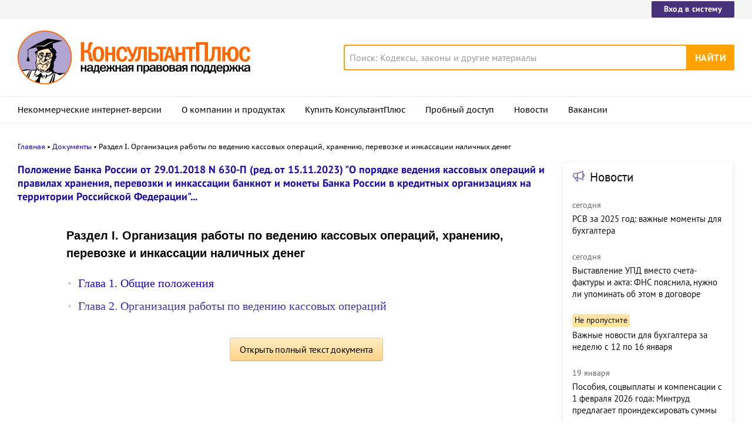

--- FILE ---
content_type: text/html; charset=UTF-8
request_url: https://www.consultant.ru/document/cons_doc_LAW_300754/c6217fc2b1be4642c1d2922c7a287c6ba3034244/
body_size: 9598
content:
<!DOCTYPE html>
<html lang="ru-RU">
<head>
    <meta charset="UTF-8"/>
    <meta name="viewport" content="width=device-width, initial-scale=1"/>
    <meta name="format-detection" content="telephone=no">
    <meta http-equiv="X-UA-Compatible" content="IE=edge,chrome=1"/>
    <link rel="shortcut icon" href="/favicon.ico">
    <link rel="apple-touch-icon" sizes="180x180" href="/apple-touch-icon.png">
    <link rel="icon" type="image/png" href="/favicon-128x128.png" sizes="128x128">
    <link rel="icon" type="image/png" href="/favicon-32x32.png" sizes="32x32">
    <link rel="icon" type="image/png" href="/favicon-16x16.png" sizes="16x16">
    <link rel="manifest" href="/consultant.webmanifest">
    <meta name="theme-color" content="#ffffff">
    <title>Раздел I. Организация работы по ведению кассовых операций, хранению, перевозке и инкассации наличных денег \ КонсультантПлюс</title>
    <meta name="csrf-param" content="_csrf">
<meta name="csrf-token" content="gVFJHwaZ1-KeKuSq8eVezpTujMObfRuFX0joB3ATfp_paQwuYsmmo_dFk-zHqm6U4JbttPU1ddcoH5JVSVEorA==">
    <meta name="backend-number" content="2">
<meta name="app-version" content="2025.4.1.62eb1791">
<meta name="description" content="Раздел I. Организация работы по ведению кассовых операций, хранению, перевозке и инкассации наличных денег">
<meta name="robots" content="noarchive">
<link href="https://www.consultant.ru/document/cons_doc_LAW_300754/c6217fc2b1be4642c1d2922c7a287c6ba3034244/" rel="canonical">
<link type="font/woff2" href="/static/client/dist/fonts/f2c2442761a05d538011f514f5be8c34.woff2" rel="preload" as="font" crossorigin>
<!--[if lte IE9]>
<link href="/static/client/dist/ie9-83d2d6e9fd245342f0c594317c4830fc.css" rel="stylesheet">
<![endif]-->
<link href="/static/document/dist/common-05d024470364dc73e6159466015d55ef.css" rel="stylesheet">
<link href="/static/document/dist/document-26235491b381a23847372daa59effc61.css" rel="stylesheet">
<!--[if lte IE9]>
<script src="/static/client/dist/ie9-34db5c8e68677b88ba44200fafd1e512.js"></script>
<![endif]-->
<script>var frontAppState = {"consUser":{"hasCommercialSPS":false,"userType":null,"userId":null},"universalLink":"https:\/\/login.consultant.ru\/link\/","currentDocument":{"base":"LAW","num":470044,"firstMark":100006},"notes":[],"backReferencedInfoLabels":[],"externalNews":[{"type":"externalNews","url":"\/legalnews\/30578\/","title":"РСВ за 2025 год: важные моменты для бухгалтера","publishedAt":"сегодня","isImportant":false,"thumb":"https:\/\/storage.consultant.ru\/ondb\/thumbs\/202601\/19\/5XTSyOXnpkp2XB1eE1SIWNZgXjB7KGFv.jpeg"},{"type":"externalNews","url":"\/legalnews\/30568\/","title":"Выставление УПД вместо счета-фактуры и акта: ФНС пояснила, нужно ли упоминать об этом в договоре","publishedAt":"сегодня","isImportant":false,"thumb":"https:\/\/storage.consultant.ru\/ondb\/thumbs\/202601\/16\/-QoOa0-ZA7vMhpGN-2AbcfNdYaf6Pz1w.jpeg"},{"type":"externalNews","url":"\/legalnews\/30575\/","title":"Важные новости для бухгалтера за неделю с 12 по 16 января","publishedAt":"19 января","isImportant":true,"thumb":"https:\/\/storage.consultant.ru\/ondb\/thumbs\/202601\/18\/tx9K4OY3gsYaAl94fvv1lm8ctT32tsFq.jpeg"},{"type":"externalNews","url":"\/legalnews\/30580\/","title":"Пособия, соцвыплаты и компенсации с 1 февраля 2026 года: Минтруд предлагает проиндексировать суммы","publishedAt":"19 января","isImportant":false,"thumb":"https:\/\/storage.consultant.ru\/ondb\/thumbs\/202601\/19\/EFxLuIUops1kz9e1nmy7bM4pZJX0pBXz.jpeg"},{"type":"externalNews","url":"\/legalnews\/30567\/","title":"6-НДФЛ по сотрудникам Крайнего Севера: ФНС пояснила, какой код указывать для районных коэффициентов","publishedAt":"19 января","isImportant":false,"thumb":"https:\/\/storage.consultant.ru\/ondb\/thumbs\/202601\/16\/0cTRgNg-RPrNAeFjDdTPBPRRUxNXQ9Kt.jpeg"},{"type":"externalNews","url":"\/legalnews\/30565\/","title":"Какие операции по обслуживанию банковских карт облагают НДС с 1 января 2026 года, пояснил Минфин","publishedAt":"16 января","isImportant":false,"thumb":"https:\/\/storage.consultant.ru\/ondb\/thumbs\/202601\/16\/1aLU2Ks3kKFCYLRokve9jYUI6cBZAXNq.jpeg"}]};</script>    



</head>
<body>






<div class="top-links page-fields ">
    <div class="top-links__items width-container">
        <a href="https://login.consultant.ru/" class="button button_login button_login-top top-links__item">Вход в систему</a>
    </div>
</div>
<header class="header " id="header">
    <div class="header__inner width-container page-fields">
        <a class="logo logo_header header__logo" href="/"></a>        <div class="header__toggle"></div>
                    <form  action="/search/" class="search header__search" role="search">
    <input type="search" class="search__input" name="q" placeholder="Поиск: Кодексы, законы и другие материалы" value="" />
    <span class="search__clear"></span>
    <input type="submit" class="search__button font-bold" value="Найти" />
</form>
            </div>

            <nav role="navigation" class="main-nav page-fields font-caption ">
    <div class="main-nav__inner width-container">
        <ul class="main-nav__items">
            <li class="main-nav__item"><a href="//www.consultant.ru/online/" class="main-nav__link">Некоммерческие интернет-версии</a></li>
            <li class="main-nav__item"><a href="//www.consultant.ru/about/" class="main-nav__link">О компании и продуктах</a></li>
            <li class="main-nav__item"><a href="//www.consultant.ru/about/purchase/price/" class="main-nav__link nav-menu-buy-system">Купить КонсультантПлюс</a></li>
            <li class="main-nav__item"><a href="https://login.consultant.ru/demo-access/" class="main-nav__link nav-menu-demo-access">Пробный доступ</a></li>
            <li class="main-nav__item"><a href="/legalnews/" class="main-nav__link" target="_blank">Новости</a></li>
            <li class="main-nav__item"><a href="//www.consultant.ru/wanted/" class="main-nav__link">Вакансии</a></li>
        </ul>

        <div class="main-nav__login">
            <a href="https://login.consultant.ru/" class="button button_login button_login-nav">Вход в систему</a>
        </div>
    </div>
</nav>
    </header>

    <div role="main" class="content document-page">
        
<section role="main"  class="document-page__main width-container page-fields">
    <ul class="breadcrumbs font-caption document-page__breadcrumbs" id="breadcrumbs">
    <li><a href="/">Главная</a></li><li><a href="/document/">Документы</a></li><li>Раздел I. Организация работы по ведению кассовых операций, хранению, перевозке и инкассации наличных денег</li></ul>

    <div class="external-block">
        <div class="external-block__content">
            
            
                            <div class="document-page__title-link">
                    <a href='/document/cons_doc_LAW_300754/'>Положение Банка России от 29.01.2018 N 630-П
(ред. от 15.11.2023)
"О порядке ведения кассовых операций и правилах хранения, перевозки и инкассации банкнот и монеты Банка России в кредитных организациях на территории Российской Федерации"...</a>                </div>
            
            
            <div class="document-page__content document-page_left-padding">
                <div class="document__style doc-style" data-style-id="4"><h1><p><a id="dst100006"></a>Раздел I. Организация работы по ведению кассовых операций, хранению, перевозке и инкассации наличных денег</p></h1>
</div><p class="no-indent"></p>
            </div>

                            <div class="document-page__toc">
                    <ul><li><a href="/document/cons_doc_LAW_300754/fcfae2a96dcdf2eccdf8c4660e83f1db7c6ee391/">Глава 1. Общие положения</a></li><li><a href="/document/cons_doc_LAW_300754/0b427cdd9eecbbf6cd562d33e9e6194a7108a4fb/">Глава 2. Организация работы по ведению кассовых операций</a></li></ul>                </div>
            
            
            <div class="full-text document-page_left-padding">
                <div class="full-text__wrapper">
                    <button
                            data-document-link='{&quot;type&quot;:&quot;fullText&quot;,&quot;base&quot;:&quot;LAW&quot;,&quot;num&quot;:470044,&quot;dst&quot;:&quot;100006&quot;,&quot;demo&quot;:2}'
                            class="full-text__button"
                    >Открыть полный текст документа</button>
                </div>
            </div>

            <div class="external-block__bottom"></div>
        </div>
        <div class="external-block__backdrop"></div>
    </div>

    <div class="document-page__separator">
        <div class="separator width-container"></div>
    </div>

    <div class="pages">
                    <a href="/document/cons_doc_LAW_300754/eeb5679e3c5ccae487c71b3bcf35b0463a558df9/" class="pages__left">Положение</a>
                            <a href="/document/cons_doc_LAW_300754/fcfae2a96dcdf2eccdf8c4660e83f1db7c6ee391/" class="pages__right">Глава 1. Общие положения</a>
            </div>

    <div class="external-block__mobile-news"></div>

</section>


<div class="document-page__banner-middle bn width-container">
    <div class="bn width-container news-page__bn">
    <div id="ban__139"
        class="bn__inner"
        data-banner-zone="139"
        data-banner-flash="0"
    >
    </div>
</div>
    
<div id="ban__144"
     class="banner-popup banner-popup_large"
     data-banner-zone="144"
     data-banner-flash="0"
></div>
    
<div id="ban__145"
     class="banner-popup banner-popup_small"
     data-banner-zone="145"
     data-banner-flash="0"
></div>
</div>

        <div class="document-page__seo-links width-container page-fields">
            
<div id="seoLinks" class="seo-links news-page__seo-links">
    <ul class="seo-links__list">
                        <li class="seo-links__item">
                    <a href="//www.consultant.ru/document/cons_doc_LAW_5142/">Гражданский кодекс (ГК РФ)</a>
                </li>
                            <li class="seo-links__item">
                    <a href="//www.consultant.ru/document/cons_doc_LAW_51057/">Жилищный кодекс (ЖК РФ)</a>
                </li>
                            <li class="seo-links__item">
                    <a href="//www.consultant.ru/document/cons_doc_LAW_19671/">Налоговый кодекс (НК РФ)</a>
                </li>
                            <li class="seo-links__item">
                    <a href="//www.consultant.ru/document/cons_doc_LAW_34683/">Трудовой кодекс (ТК РФ)</a>
                </li>
                            <li class="seo-links__item">
                    <a href="//www.consultant.ru/document/cons_doc_LAW_10699/">Уголовный кодекс (УК РФ)</a>
                </li>
                            <li class="seo-links__item">
                    <a href="//www.consultant.ru/document/cons_doc_LAW_19702/">Бюджетный кодекс (БК РФ)</a>
                </li>
                            <li class="seo-links__item">
                    <a href="//www.consultant.ru/document/cons_doc_LAW_37800/">Арбитражный процессуальный кодекс</a>
                </li>
                            <li class="seo-links__item">
                    <a href="//www.consultant.ru/document/cons_doc_LAW_28399/">Конституция РФ</a>
                </li>
                            <li class="seo-links__item">
                    <a href="//www.consultant.ru/document/cons_doc_LAW_33773/">Земельный кодекс (ЗК РФ)</a>
                </li>
                            <li class="seo-links__item">
                    <a href="//www.consultant.ru/document/cons_doc_LAW_64299/">Лесной кодекс (ЛК РФ)</a>
                </li>
                            <li class="seo-links__item">
                    <a href="//www.consultant.ru/document/cons_doc_LAW_8982/">Семейный кодекс (СК РФ)</a>
                </li>
                            <li class="seo-links__item">
                    <a href="//www.consultant.ru/document/cons_doc_LAW_12940/">Уголовно-исполнительный кодекс</a>
                </li>
                            <li class="seo-links__item">
                    <a href="//www.consultant.ru/document/cons_doc_LAW_34481/">Уголовно-процессуальный кодекс</a>
                </li>
                            <li class="seo-links__item">
                    <a href="/law/ref/calendar/proizvodstvennye/2025/">Производственный календарь на 2025 год</a>
                </li>
                            <li class="seo-links__item">
                    <a href="/law/ref/mrot/2026/">МРОТ 2026</a>
                </li>
                            <li class="seo-links__item">
                    <a href="//www.consultant.ru/document/cons_doc_LAW_39331/">ФЗ «О банкротстве»</a>
                </li>
                            <li class="seo-links__item">
                    <a href="//www.consultant.ru/document/cons_doc_LAW_305/">О защите прав потребителей (ЗОЗПП)</a>
                </li>
                            <li class="seo-links__item">
                    <a href="//www.consultant.ru/document/cons_doc_LAW_71450/">Об исполнительном производстве</a>
                </li>
                            <li class="seo-links__item">
                    <a href="//www.consultant.ru/document/cons_doc_LAW_61801/">О персональных данных</a>
                </li>
                            <li class="seo-links__item">
                    <a href="http://www.consultant.ru/document/cons_doc_LAW_28165/a26c4b9a881ea8c0abbbfa594a552fc5b15ac93b/">О налогах на имущество физических лиц</a>
                </li>
                            <li class="seo-links__item">
                    <a href="//www.consultant.ru/document/cons_doc_LAW_1511/">О средствах массовой информации</a>
                </li>
                            <li class="seo-links__item">
                    <a href="/law/ref/calendar/proizvodstvennye/2026/">Производственный календарь на 2026 год</a>
                </li>
                            <li class="seo-links__item">
                    <a href="//www.consultant.ru/document/cons_doc_LAW_110165/">Федеральный закон &quot;О полиции&quot; N 3-ФЗ</a>
                </li>
                            <li class="seo-links__item">
                    <a href="//www.consultant.ru/document/cons_doc_LAW_12508/">Расходы организации ПБУ 10/99</a>
                </li>
                            <li class="seo-links__item">
                    <a href="/law/ref/mrot/">Минимальный размер оплаты труда (МРОТ)</a>
                </li>
                            <li class="seo-links__item">
                    <a href="//www.consultant.ru/document/cons_doc_LAW_492264/">Календарь бухгалтера на 2025 год</a>
                </li>
                            <li class="seo-links__item">
                    <a href="/legalnews/20431/">Частичная мобилизация: обзор новостей</a>
                </li>
                            <li class="seo-links__item">
                    <a href="//www.consultant.ru/document/cons_doc_LAW_494318/">Постановление Правительства РФ N 1875</a>
                </li>
                        </ul>
</div>
        </div>
    </div>

<footer class="footer page-fields " id="footer">
    <div class="width-container">
        <div class="footer__inner">
            <div class="footer__section footer__contacts">
                <section class="contacts " id="contacts">
    <div class="contacts__header footer__header font-caption">Контактная информация</div>
    <address class="contacts__inner vcard">
        <div class="contacts__address adr">
            <div class="contacts__item">
                <span class="postal-code">117292</span>, <span class="locality">Москва</span>,
                <span class="street-address">ул.&nbsp;Кржижановского,&nbsp;6</span> (центральный&nbsp;офис)
            </div>
            <div class="contacts__item email">
                <a href="mailto:contact@consultant.ru" class="contacts__mailto">contact@consultant.ru</a>
            </div>
        </div>
        <div class="contacts__phones">
            <div class="contacts__item tel">+7 (495) 956-82-83</div>
            <div class="contacts__item tel">+7 (495) 787-92-92</div>
            <div class="contacts__item email">
                <a href="mailto:contact@consultant.ru" class="contacts__mailto">contact@consultant.ru</a>
            </div>
        </div>
    </address>
</section>
            </div>
            <div class="footer__section footer__social">
                <section class="social-links " id="socialLinks">
    <div class="social-links__header footer__header font-caption">Мы в социальных сетях</div>
    <div class="social-links__items">
        <a class="social-links__item social-links__item_vk" href="https://vk.com/consultantplus.comp">
            <svg class="social-links__icon" viewBox="0 0 20 20">
                <g fill-rule="evenodd">
                    <path class="social-links__icon-white" d="M15.623 7.4736c.082-.272 0-.474-.39-.474h-1.29c-.328 0-.478.174-.56.365 0 0-.656 1.598-1.585 2.636-.301.301-.438.397-.602.397-.082 0-.2-.096-.2-.369v-2.555c0-.327-.095-.474-.368-.474H8.602c-.206 0-.329.153-.329.297 0 .311.464.382.512 1.256v1.9c0 .416-.075.492-.238.492-.438 0-1.501-1.606-2.132-3.444-.123-.356-.247-.501-.577-.501H4.549c-.368 0-.443.174-.443.365 0 .341.438 2.036 2.037 4.276 1.065 1.53 2.566 2.359 3.932 2.359.819 0 .921-.184.921-.502v-1.156c0-.368.078-.441.337-.441.191 0 .519.095 1.284.833.875.874 1.019 1.266 1.511 1.266h1.289c.368 0 .553-.184.446-.547-.116-.363-.533-.888-1.087-1.511-.3-.356-.752-.739-.888-.93-.192-.245-.137-.354 0-.573 0 0 1.571-2.213 1.735-2.965"/>
                    <path d="M10 0C4.478 0 0 4.478 0 10s4.478 10 10 10 10-4.478 10-10S15.522 0 10 0m0 1c4.963 0 9 4.037 9 9s-4.037 9-9 9-9-4.037-9-9 4.037-9 9-9"/>
                </g>
            </svg>
            <span class="social-links__text">ВКонтакте</span>
        </a>
        <a class="social-links__item social-links__item_zen" href="https://dzen.ru/consultantplus">
            <svg class="social-links__icon" viewBox="0 0 20 20">
                <g fill-rule="evenodd">
                    <path d="M10 0c5.522 0 10 4.478 10 10s-4.478 10-10 10S0 15.522 0 10 4.478 0 10 0ZM1.00346319 10.1409977l.00038102.1239737C1.14447385 15.1058913 5.125625 19 10 19l-.13955545-.0032117c-.13036704-3.7415042-.34143614-5.5745777-1.78901598-7.0682169C6.57782284 10.481024 4.744798 10.275993 1.00346319 10.1409977Zm10.92510821 1.7875737c-1.4475798 1.4936392-1.6525876 3.3267127-1.7875828 7.0682169C15.0390963 18.9234586 19 14.9160019 19 10l-.0032117.1395555c-3.7415042.130367-5.5745777.3414361-7.0682169 1.7890159ZM9.85900234 1.00346319l-.12397378.00038102C4.89410874 1.14447385 1 5.125625 1 10l.00346319-.13956422c3.74133481-.13036773 5.57435965-.3414598 7.06796538-1.78900721C9.51897598 6.57782284 9.72400699 4.744798 9.85900234 1.00346319Zm2.06956906 7.06796538c1.4936392 1.44757984 3.3267127 1.65258761 7.0682169 1.78758284C18.9232025 4.96065056 14.9158448 1 10 1l.1395642.00346319c.1303678 3.74133481.3414598 5.57435965 1.7890072 7.06796538Z"/>
                    <path class="social-links__icon-white" d="M10.1395101 1.00190965c.1303634 3.74238095.3413136 5.57570647 1.7890613 7.06951892 1.4938916 1.44782441 3.3273322 1.65265685 7.0701135 1.78765126v.28040957c-3.7427813.1303618-5.5762219.3412576-7.0701135 1.789082-1.4478244 1.4938916-1.6526568 3.3273322-1.7876512 7.0701135h-.28040958c-.13036183-3.7427813-.34125764-5.5762219-1.78908205-7.0701135-1.49381245-1.4477477-3.32713797-1.6526351-7.06951892-1.7876298v-.28045169c3.74238095-.13036345 5.57570647-.34131359 7.06951892-1.78906134C9.51917632 6.57761612 9.72406372 4.7442906 9.85905839 1.00190965Z"/>
                </g>
            </svg>
            <span class="social-links__text">Яндекс.Дзен</span>
        </a>
        <a class="social-links__item social-links__item_max" href="https://max.ru/consultant_plus">
            <svg class="social-links__icon" viewBox="0 0 20 20">
                <g fill="evenodd">
                    <path d="M10 0C4.478 0 0 4.478 0 10s4.478 10 10 10 10-4.478 10-10S15.522 0 10 0m0 1c4.963 0 9 4.037 9 9s-4.037 9-9 9-9-4.037-9-9 4.037-9 9-9"/>
                    <path class="social-links__icon-white" d="M10.131 16.076c-1.2 0-1.757-.175-2.727-.876-.613.788-2.555 1.404-2.64.35 0-.791-.175-1.46-.373-2.19-.237-.9-.505-1.9-.505-3.352 0-3.466 2.844-6.074 6.213-6.074 3.373 0 6.015 2.736 6.015 6.106a6.015 6.015 0 0 1-5.983 6.036Zm.05-9.146c-1.641-.084-2.92 1.052-3.203 2.833-.234 1.474.18 3.27.534 3.364.17.04.596-.304.862-.57.439.304.95.486 1.483.529a3.124 3.124 0 0 0 3.267-2.912 3.124 3.124 0 0 0-2.943-3.24V6.93Z"/>
                </g>
            </svg>
            <span class="social-links__text">Max</span>
        </a>
        <a class="social-links__item social-links__item_ok" href="https://ok.ru/group/54395495251971">
            <svg class="social-links__icon" viewBox="0 0 20 20">
                <g fill-rule="evenodd">
                    <g class="social-links__icon-white">
                        <path d="M10.0186 8.377c-.76 0-1.376-.616-1.376-1.377s.616-1.377 1.376-1.377c.761 0 1.377.616 1.377 1.377s-.616 1.377-1.377 1.377m0-4.377c-1.656 0-2.999 1.343-2.999 3s1.343 3 2.999 3c1.657 0 3-1.343 3-3s-1.343-3-3-3"/>
                        <path d="M11.1484 12.6934c1.245-.253 2.495-1.149 2.534-1.182.364-.292.423-.824.131-1.188s-.824-.423-1.188-.131c-.008.007-1.308.924-2.617.925-1.309-.001-2.588-.919-2.595-.926-.365-.292-.897-.233-1.189.131-.292.364-.233.896.131 1.188.04.033 1.282.946 2.563 1.193l-1.785 1.864c-.324.336-.314.872.023 1.195.164.159.375.238.587.238.22 0 .442-.087.608-.259l1.657-1.765 1.825 1.777c.33.33.865.329 1.195-.001.33-.33.33-.867-.001-1.197l-1.879-1.862ZM10.0088 11.1172c-.003 0 .002 0 0 0-.003 0 .002 0 0 0"/>
                    </g>
                    <path d="M10 0C4.478 0 0 4.478 0 10s4.478 10 10 10 10-4.478 10-10S15.522 0 10 0m0 1c4.963 0 9 4.037 9 9s-4.037 9-9 9-9-4.037-9-9 4.037-9 9-9"/>
                </g>
            </svg>
            <span class="social-links__text">Одноклассники</span>
        </a>
        <a class="social-links__item social-links__item_tg" href="https://t.me/consultant_plus">
            <svg class="social-links__icon" viewBox="0 0 20 20">
                <g fill-rule="evenodd">
                    <path class="social-links__icon-white" d="M4.52656837 9.89444137C7.44177145 8.6243337 9.38569678 7.78700098 10.3583443 7.38244322c2.7771064-1.15509463 3.3541653-1.35574692 3.7302842-1.36250745.0827239-.00132236.2676883.01917909.3875004.11639837.101167.08209006.1290021.19298206.1423221.27081244.01332.07783037.0299066.25512998.0167215.39366673-.1504924 1.58123641-.8016704 5.41848019-1.1329529 7.18949199-.140178.7493815-.4161929 1.0006453-.6834072 1.0252348-.5807187.0534387-1.0216901-.3837794-1.5841445-.7524754-.8801302-.5769364-1.37734771-.9360811-2.23166642-1.4990644-.98731307-.6506247-.34727911-1.0082193.21538775-1.592629.14725258-.1529428 2.70591237-2.48024172 2.75543527-2.69136421.0061937-.02640439.0119417-.12482747-.0465297-.17679847-.0584714-.051971-.1447702-.03419893-.2070458-.02006467-.0882738.02003491-1.4942931.94936153-4.21805794 2.78797985-.3990939.2740487-.76058076.4075744-1.08446058.4005771-.35705153-.0077139-1.0438754-.2018823-1.55445836-.3678527-.62625078-.2035695-1.12398243-.3111981-1.08064118-.656922.02257479-.1800744.27055393-.364236.74393743-.55248483Z"/>
                    <path d="M10 0C4.478 0 0 4.478 0 10s4.478 10 10 10 10-4.478 10-10S15.522 0 10 0m0 1c4.963 0 9 4.037 9 9s-4.037 9-9 9-9-4.037-9-9 4.037-9 9-9"/>
                </g>
            </svg>
            <span class="social-links__text">Telegram</span>
        </a>
    </div>
</section>
            </div>
            <div class="footer__section footer__separator">
                <div class="separator "></div>
            </div>
            <div class="footer__section footer__copyright">
                <section class="copyright " id="copyright">
    <div class="copyright__report">
        <div class="copyright__icons">
            <a class="logo logo_footer " href="/"></a>            <a class="copyright__report-link" href="//www.consultant.ru/sys/pravo/"
               aria-label="Сообщить о нарушении авторских прав"></a>
        </div>
        <a class="copyright__info-link copyright__report-protected-link" href="//www.consultant.ru/sys/copyright/"
           aria-label="Все права защищены">Все права защищены © 1997-2026 КонсультантПлюс</a>
    </div>
    <div class="copyright__info">
        <a class="copyright__info-link copyright__info-protected-link" href="//www.consultant.ru/sys/copyright/"
           aria-label="Все права защищены">Все права защищены © 1997-2026 КонсультантПлюс</a>
        <a class="copyright__info-link" href="//www.consultant.ru/img/mptr.gif"
           aria-label="Свидетельство МПТР России">Свидетельство МПТР России Эл №77‑6731</a>
        <a class="copyright__info-link" href="//www.consultant.ru/sys/policy/"
           aria-label="Политика обработки персональных данных">Политика обработки персональных данных</a>
        <a class="copyright__info-link" href="//www.consultant.ru/sys/condition/"
           aria-label="Условия доступа к сайту">Условия доступа к сайту</a>
    </div>
</section>
            </div>
            <div class="footer__section footer__cookies-text">
                <div class="cookies-text">
                    Сайт использует файлы cookies. Условия использования см. в
                    <a class="cookies-text__link" href="/cookies/policy/">Политике использования сookies</a>.
                </div>
                <a class="logo logo_footer " href="/"></a>            </div>
        </div>
    </div>
</footer>

<script src="/static/document/dist/common-6ddc6451cf2b16b3227b2eac37b07729.js"></script>
<script src="/static/document/dist/document-509cec8db22a11619e0a37266805e87d.js"></script>
<!-- Yandex.Metrika counter -->
<script type="text/javascript" >
(function (d, w, c) {
    (w[c] = w[c] || []).push(function() {
        try {w.yaCounter21509128 = new Ya.Metrika({"id":21509128,"clickmap":true,"trackLinks":true,"accurateTrackBounce":true,"webvisor":true});
            } catch(e) {};
        });
        
        var n = d.getElementsByTagName("script")[0],
            s = d.createElement("script"),
            f = function () { n.parentNode.insertBefore(s, n); };
        s.type = "text/javascript";
        s.async = true;
        s.src = "https://mc.yandex.ru/metrika/watch.js";

        if (w.opera == "[object Opera]") {
            d.addEventListener("DOMContentLoaded", f, false);
        } else { f(); }
    })(document, window, "yandex_metrika_callbacks");
</script>
<noscript><div>
<img src="https://mc.yandex.ru/watch/21509128" style="position:absolute; left:-9999px;" alt="" />
</div></noscript>
<!-- /Yandex.Metrika counter -->
<!-- Rating@Mail.ru counter -->
<script type="text/javascript">
var _tmr = window._tmr || (window._tmr = []);
_tmr.push({id: "186662", type: "pageView", start: (new Date()).getTime()});
(function (d, w, id) {
  if (d.getElementById(id)) return;
  var ts = d.createElement("script"); ts.type = "text/javascript"; ts.async = true; ts.id = id;
  ts.src = (d.location.protocol == "https:" ? "https:" : "http:") + "//top-fwz1.mail.ru/js/code.js";
  var f = function () {var s = d.getElementsByTagName("script")[0]; s.parentNode.insertBefore(ts, s);};
  if (w.opera == "[object Opera]") { d.addEventListener("DOMContentLoaded", f, false); } else { f(); }
})(document, window, "topmailru-code");
</script><noscript><div>
<img src="//top-fwz1.mail.ru/counter?id=186662;js=na" style="border:0;position:absolute;left:-9999px;" alt="" />
</div></noscript>
<!-- //Rating@Mail.ru counter -->
<!--LiveInternet counter--><script type="text/javascript">
new Image().src = "//counter.yadro.ru/hit?r"+
escape(document.referrer)+((typeof(screen)=="undefined")?"":
";s"+screen.width+"*"+screen.height+"*"+(screen.colorDepth?
screen.colorDepth:screen.pixelDepth))+";u"+escape(document.URL)+
";h"+escape(document.title.substring(0,150))+
";"+Math.random();</script><!--/LiveInternet-->
<!-- Внутренняя статистика --><script type="text/javascript">
(function() {
    var path = '';
    var d = new Date();
    var n = navigator.appName.toLowerCase();
    var flash = 0;
    path += 'c=' + (navigator.cookieEnabled ? 1 : 0) + '&';
    if (navigator.plugins && navigator.plugins.length)
    {
        for (var i = navigator.plugins.length - 1; i >= 0; i--)
            if (navigator.plugins[i].name == 'Shockwave Flash')
            {
                flash = parseFloat(navigator.plugins[i].description.split(' ')[2]);
                break;
            }
    }
    else if (window.ActiveXObject)
    {           
        var f = null;
        for (var i = 20; i > 3; --i)
            try
            {
                f = new ActiveXObject('ShockwaveFlash.ShockwaveFlash.' + i);
            }
            catch (e)
            {
                f = null;
            }
            if (f)
            {
                var t = f.GetVariable('$' + 'version').split(' ');
                if (t.length > 1)
                {
                        var s = t[1].split(',');
                        flash = parseInt(s[0]);
                }
                f = null;
            }
    }
    path += 't=' + d.getTime() + '&';

    var url = window.location.href;
    var hash = window.location.hash;

    if (hash && hash.indexOf('utm_') == -1)
        url = url.replace(/#.*$/, '');

    path += 'u=' + escape(url) + '&';
    if (window == parent)
        path += 'r=' + escape(document.referrer) + '&';
    else
        path += 'r=' + escape(parent.document.referrer) + '&';
        
    path += 'cd=' + (n == 'netscape' ? screen.pixelDepth : screen.colorDepth) + '&';
    
    var width = screen.width || 0;
    var height = screen.height || 0;
    path += 'w=' + width + '&';
    path += 'h=' + height + '&';
    path += 'j=' + (navigator.javaEnabled()? 1 : 0) + '&';
    path += 'fl=' + flash;

    var consStatCounterImg = new Image();
    consStatCounterImg.src = '//www.consultant.ru/adds/counter.js?' + path;
})();
</script>
<!-- /Внутренняя статистика -->

</body>
</html>


--- FILE ---
content_type: text/css
request_url: https://www.consultant.ru/static/document/dist/common-05d024470364dc73e6159466015d55ef.css
body_size: 11571
content:
@font-face{font-display:swap;font-family:PT Sans;font-style:normal;font-weight:400;src:local("PT Sans"),url(/static/document/dist/fonts/beaab7f6e4ec3db82446316ea0a2fd41.woff);unicode-range:U+0410-044f,U+0451,U+0401,U+2116,U+0000-00b0,U+02c6,U+02da,U+02dc,U+feff,U+2074,U+02bb-02bc,U+2000-206f,U+20ac,U+2122,U+2191,U+2193,U+2212,U+2215,U+fffd}@supports not (-ms-high-contrast:none){@font-face{font-display:swap;font-family:PT Sans;font-style:normal;font-weight:400;src:local("PT Sans"),url(/static/document/dist/fonts/f2c2442761a05d538011f514f5be8c34.woff2);unicode-range:U+0410-044f,U+0451,U+0401,U+2116,U+0000-00b0,U+02c6,U+02da,U+02dc,U+feff,U+2074,U+02bb-02bc,U+2000-206f,U+20ac,U+2122,U+2191,U+2193,U+2212,U+2215,U+fffd}}@font-face{font-display:swap;font-family:PT Sans;font-style:normal;font-weight:700;src:local("PT Sans Bold"),url(/static/document/dist/fonts/89eed93a8c6dfe47f5f1a79601575e2d.woff);unicode-range:U+0410-044f,U+0451,U+0401,U+2116,U+0000-00b0,U+02c6,U+02da,U+02dc,U+feff,U+2074,U+02bb-02bc,U+2000-206f,U+20ac,U+2122,U+2191,U+2193,U+2212,U+2215,U+fffd}@supports not (-ms-high-contrast:none){@font-face{font-display:swap;font-family:PT Sans;font-style:normal;font-weight:700;src:local("PT Sans Bold"),url(/static/document/dist/fonts/28140c50a81813628ed6c94d75c668b9.woff2);unicode-range:U+0410-044f,U+0451,U+0401,U+2116,U+0000-00b0,U+02c6,U+02da,U+02dc,U+feff,U+2074,U+02bb-02bc,U+2000-206f,U+20ac,U+2122,U+2191,U+2193,U+2212,U+2215,U+fffd}}@font-face{font-display:swap;font-family:PT Sans Caption;font-style:normal;font-weight:400;src:local("PT Sans Caption"),url(/static/document/dist/fonts/a8e4371350be9bca651172f51b3f708e.woff);unicode-range:U+0410-044f,U+0451,U+0401,U+2116,U+0000-00b0,U+02c6,U+02da,U+02dc,U+feff,U+2074,U+02bb-02bc,U+2000-206f,U+20ac,U+2122,U+2191,U+2193,U+2212,U+2215,U+fffd}@supports not (-ms-high-contrast:none){@font-face{font-display:swap;font-family:PT Sans Caption;font-style:normal;font-weight:400;src:local("PT Sans Caption"),url(/static/document/dist/fonts/ba2760cb6624d2e2d6d692f9b22a32e3.woff2);unicode-range:U+0410-044f,U+0451,U+0401,U+2116,U+0000-00b0,U+02c6,U+02da,U+02dc,U+feff,U+2074,U+02bb-02bc,U+2000-206f,U+20ac,U+2122,U+2191,U+2193,U+2212,U+2215,U+fffd}}@font-face{font-display:swap;font-family:PT Sans Caption;font-style:normal;font-weight:700;src:local("PT Sans Caption Bold"),url(/static/document/dist/fonts/9a51ca3a00088515c4ed26fb0edab567.woff);unicode-range:U+0410-044f,U+0451,U+0401,U+2116,U+0000-00b0,U+02c6,U+02da,U+02dc,U+feff,U+2074,U+02bb-02bc,U+2000-206f,U+20ac,U+2122,U+2191,U+2193,U+2212,U+2215,U+fffd}@supports not (-ms-high-contrast:none){@font-face{font-display:swap;font-family:PT Sans Caption;font-style:normal;font-weight:700;src:local("PT Sans Caption Bold"),url(/static/document/dist/fonts/45a7a985242d0d9483ac086c12cb2773.woff2);unicode-range:U+0410-044f,U+0451,U+0401,U+2116,U+0000-00b0,U+02c6,U+02da,U+02dc,U+feff,U+2074,U+02bb-02bc,U+2000-206f,U+20ac,U+2122,U+2191,U+2193,U+2212,U+2215,U+fffd}}@font-face{font-display:swap;font-family:"PT Serif";font-style:normal;font-weight:700;src:local("PT Serif Bold"),url(/static/document/dist/fonts/d8c3c68b7d10bb9900495697412dea5f.woff);unicode-range:U+0410-044f,U+0451,U+0401,U+2116,U+0000-00b0,U+02c6,U+02da,U+02dc,U+feff,U+2074,U+02bb-02bc,U+2000-206f,U+20ac,U+2122,U+2191,U+2193,U+2212,U+2215,U+fffd}@supports not (-ms-high-contrast:none){@font-face{font-display:swap;font-family:"PT Serif";font-style:normal;font-weight:700;src:local("PT Serif Bold"),url(/static/document/dist/fonts/5289a437b2a40833326a7ae69d404385.woff2);unicode-range:U+0410-044f,U+0451,U+0401,U+2116,U+0000-00b0,U+02c6,U+02da,U+02dc,U+feff,U+2074,U+02bb-02bc,U+2000-206f,U+20ac,U+2122,U+2191,U+2193,U+2212,U+2215,U+fffd}}.font-caption{font-family:PT Sans Caption,sans-serif}.font-serif{font-family:"PT Serif",sans-serif}.font-bold{font-weight:700}html{-webkit-text-size-adjust:100%;line-height:1.15}body{margin:0}h1,h2,h3{font-size:1em;font-weight:400;margin:.67em 0}hr{box-sizing:content-box;height:0;overflow:visible}pre{font-family:monospace,monospace;font-size:1em}a{background-color:transparent}abbr[title]{border-bottom:none;text-decoration:underline;text-decoration:underline dotted}b,strong{font-weight:bolder}code,kbd,samp{font-family:monospace,monospace;font-size:1em}small{font-size:80%}sub,sup{font-size:75%;line-height:0;position:relative;vertical-align:baseline}sub{bottom:-.25em}sup{top:-.5em}img{border-style:none}button,input,optgroup,select,textarea{font-family:inherit;font-size:100%;line-height:1.15;margin:0}button,input{overflow:visible}button,select{text-transform:none}[type=button],[type=reset],[type=submit],button{-webkit-appearance:button}[type=button]::-moz-focus-inner,[type=reset]::-moz-focus-inner,[type=submit]::-moz-focus-inner,button::-moz-focus-inner{border-style:none;padding:0}[type=button]:-moz-focusring,[type=reset]:-moz-focusring,[type=submit]:-moz-focusring,button:-moz-focusring{outline:1px dotted ButtonText}fieldset{padding:.35em .75em .625em}legend{box-sizing:border-box;color:inherit;display:table;max-width:100%;padding:0;white-space:normal}progress{vertical-align:baseline}textarea{overflow:auto}[type=checkbox],[type=radio]{box-sizing:border-box;padding:0}[type=number]::-webkit-inner-spin-button,[type=number]::-webkit-outer-spin-button{height:auto}[type=search]{-webkit-appearance:textfield;outline-offset:-2px}[type=search]::-webkit-search-decoration{-webkit-appearance:none}::-webkit-file-upload-button{-webkit-appearance:button;font:inherit}details{display:block}summary{display:list-item}[hidden],template{display:none}@media print{body,html{height:auto}}html{height:100%}body{background:#fff;display:flex;flex-direction:column;min-height:100%}footer,header{flex:0 0 auto}.content{flex:1 0 auto;min-height:1px}.clearfix{clear:both}.width-container{margin-left:auto;margin-right:auto;max-width:1220px}.width-container_with-padding{max-width:1252px}.flex-width-container{margin:0 auto;max-width:calc(100% - 32px);width:1220px}.page-fields{padding-left:16px;padding-right:16px}@media screen and (min-width:481px){.tablet-page-field{padding-left:16px;padding-right:16px}}html{font-family:PT Sans,sans-serif;font-size:16px}a{color:#1200d4;text-decoration:none}a:hover{color:#e06618}.header_margin-top{margin-top:32px}.header__inner{position:relative}@media screen and (min-width:1025px){.header__inner{align-items:center;display:flex;justify-content:space-between}.header__logo,.header__search{display:inline-block;vertical-align:middle}}.header__logo{margin:12px 0 14px;position:relative;z-index:1}.header__logo.logo{max-width:calc(100% - 48px)}@media screen and (min-width:1025px){.header__logo{flex:0 0 auto;margin:20px 20px 20px 0}}.header__toggle{background:url("[data-uri]") 50% no-repeat;background-size:100%;cursor:pointer;display:block;height:48px;position:absolute;right:16px;top:16px;width:48px}@media screen and (min-width:1025px){.header__toggle{display:none}.header__search{flex:1 1 auto;max-width:665px}}@media print{.header{display:none}}.logo{background-repeat:no-repeat;background-size:100%;display:inline-block;max-width:100%}.logo_header{background-image:url(/static/document/dist/images/a6a95886a428ea448032310fec7f2d54.png);height:62px;width:266px}@media screen and (min-width:1025px){.logo_header{height:92px;width:396px}}.logo_footer{background-image:url(/static/document/dist/images/5f3a711181f97cf258b3e198bf22c6e9.png);height:32px;width:138px}@media screen and (min-width:1025px){.logo_footer{margin-right:41px;margin-top:4px}}.top-links{background:#f5f5f5;display:none;left:0;min-height:28px;padding-bottom:2px;padding-top:2px;right:0;z-index:3}@media screen and (min-width:1025px){.top-links{display:block}}.top-links__items{display:flex;justify-content:flex-end}.button{border-radius:2px;box-sizing:border-box;cursor:pointer;display:inline-block;font-size:16px;padding:13px 16px;text-decoration:none}.button_small{font-size:14px;padding:4px 16px}.button_login{background-color:#47337b;color:#fff;font-weight:700;line-height:18px}.button_login-top{font-size:14px;letter-spacing:.3px;padding:4px 21px 6px}.button_login-nav{letter-spacing:.15px;padding:13px 18px}.button_login:hover{background-color:#69549d;color:#fff}.button_login:active{background-color:#69549d;box-shadow:inset 0 1px 4px 0 #331d69}.bn__inner{margin:0 auto;max-width:100%;overflow:hidden;text-align:center}.footer{background-color:#f0f0f0;color:#5e5e5e;line-height:20px;padding-bottom:32px;padding-top:32px;text-align:center}.footer__inner{display:flex;flex-direction:column;margin:-12px 0}.footer__section{box-sizing:border-box;padding:12px 0}.footer__header{color:#5e5e5e}.footer__contacts{color:#5e5e5e;letter-spacing:.14px;margin-bottom:8px}.footer__separator{margin-top:-32px}.footer__separator .separator{background:#ccc;opacity:1}.footer__copyright{color:#5e5e5e;letter-spacing:.14px}@media screen and (min-width:1025px){.footer{padding-bottom:28px;text-align:left}.footer__inner{flex-direction:row;flex-wrap:wrap}.footer__contacts{align-self:flex-start;margin-bottom:0;width:71.47540983606558%}.footer__social{align-self:flex-start;width:28.524590163934427%}.footer__copyright{align-self:flex-end;margin-bottom:0;width:71.47540983606558%}.footer__cookies-text{width:28.524590163934427%}.footer__cookies-text .logo_footer{display:none}.footer__separator{margin-top:0;padding:18px 0 16px;width:100%}}@media print{.footer{display:none}}.separator{background:#000;height:1px;opacity:.05;width:100%}.separator__hidden{visibility:hidden}@media print{.separator{display:none}}.contacts__header{font-size:16px;font-weight:700;margin:0 0 16px}.contacts__address{margin:0 0 16px}.contacts__address .email{display:none}.contacts__item+.contacts__item{margin-top:12px}.contacts__mailto{color:#2e2e2e}.contacts address{font-style:normal}@media screen and (min-width:1025px){.contacts__inner{display:flex}.contacts__address{flex:1 1 55%;margin:0 24px 0 0}.contacts__address .email{display:block}.contacts__phones{flex:1 1 45%}.contacts__phones .email{display:none}.social-links{overflow:hidden}}.social-links__header{font-size:16px;font-weight:700;margin:0 0 16px}.social-links__items{display:flex;flex-wrap:wrap;justify-content:center}@media screen and (min-width:1025px){.social-links__items{justify-content:flex-start;letter-spacing:.14px}}.social-links__item{display:inherit;margin:0 20px 32px 0;width:44px}@media screen and (min-width:481px){.social-links__item{margin:0 32px 32px 0}}.social-links__item_ok:hover{color:#f78708}.social-links__item_vk:hover{color:#4a76a8}.social-links__item_tg:hover{color:#00a8e6}.social-links__item_zen{order:3}.social-links__item_zen:hover{color:#000}.social-links__item_max{margin-right:0;order:5}.social-links__item_max:hover{color:#20157a}.social-links__item:hover .social-links__icon{fill:currentColor;background:currentColor;border-radius:24px}.social-links__item:hover .social-links__icon-white{fill:#fff}@media screen and (min-width:1025px){.social-links__item{display:block;margin:0 0 12px;width:auto}.social-links__item:last-child{margin-bottom:0}.social-links__item_max,.social-links__item_vk{margin-right:20px;width:116px}.social-links__item_max,.social-links__item_zen{order:0}.social-links__item_zen{margin-right:auto}}@media screen and (min-width:1221px){.social-links__item_ok{margin-right:20px}.social-links__item_vk{width:136px}.social-links__item_max{margin-right:0;width:auto}}.social-links a{color:inherit;display:flex;text-decoration:none;white-space:nowrap}.social-links__icon,.social-links__text{vertical-align:middle}.social-links__icon{fill:#909090;display:inline-block;height:44px;width:44px}@media screen and (min-width:1025px){.social-links__icon{height:20px;margin-right:6px;min-width:20px;width:20px}}.social-links__text{color:#2e2e2e;display:none}@media screen and (min-width:1025px){.social-links__text{display:inline-block}}.copyright{display:flex;flex-direction:column}.copyright__info{margin-bottom:24px;order:1}.copyright__info-link{color:#2e2e2e;display:block;margin-bottom:12px}.copyright__info-link:last-child{margin-bottom:0}.copyright__info-protected-link{color:#5e5e5e}.copyright__report{order:2}.copyright__report-link{background:url(/static/document/dist/images/62428d026881515373e804960c6e2b54.png) no-repeat;background-size:contain;display:inline-block;height:55px;max-width:100%;width:240px}.copyright__report-protected-link{color:#5e5e5e;display:none;margin-bottom:9px}.copyright__icons .logo_footer{display:none}@media screen and (min-width:1025px){.copyright{flex-direction:row}.copyright__info{flex:1 1 45%;margin-bottom:0}.copyright__info-protected-link{display:none}.copyright__report{flex:1 1 55%;margin:0 24px 0 0;order:0}.copyright__report-link{height:47px;width:205px}.copyright__report-protected-link{display:block}.copyright__icons{align-items:center;display:flex;margin-bottom:17px}.copyright__icons .logo_footer{display:block}}.cookies-text{margin:0 auto 32px;max-width:392px}@media screen and (min-width:1025px){.cookies-text{margin-bottom:0}}.cookies-text__link{color:#2e2e2e}.sticky-div_native{position:sticky}.sticky-div_middle{position:fixed}.sticky-div_bottom{position:relative}.main-nav{box-sizing:border-box;font-size:16px}.main-nav__inner{background:#fff;display:none}.main-nav__items{align-self:stretch;list-style:none;margin:0;overflow-y:auto;padding:0}.main-nav__item{display:block}.main-nav__item_active .main-nav__link{background:#eee}.main-nav__link{box-sizing:border-box;color:#000;display:block;letter-spacing:.14px;line-height:18px;padding:11px 13px 15px 15px;text-decoration:none;width:100%}.main-nav__link:hover{color:#e06618}.main-nav__login{bottom:16px;left:16px;position:absolute}.main-nav__opened,.main-nav__opened body{height:100%;overflow:hidden}.main-nav__opened .header{background-color:#fff;height:100%;z-index:100}@media screen and (min-width:1025px){.main-nav__opened .header{height:auto;z-index:auto}}.main-nav__opened .header__toggle{background-image:url("[data-uri]")}.main-nav__opened .main-nav__inner{display:block}.main-nav__opened .search{display:none}@media screen and (min-width:1025px){.main-nav__opened .search{display:flex}.main-nav{border-bottom:1px solid #f0f0f0;border-top:1px solid #f0f0f0;font-size:14px}.main-nav__opened{height:auto;overflow:auto}.main-nav__opened .header__toggle{background-image:none}.main-nav__login{display:none}.main-nav__inner,.main-nav__opened .main-nav__inner{display:block}.main-nav__items{display:flex;position:relative}.main-nav__item{display:inline-block;flex:0 1 auto;margin-right:34px}.main-nav__item:last-child{margin-right:0}.main-nav__item_active .main-nav__link{background:none;border-color:#e06618}.main-nav__link{letter-spacing:inherit;line-height:20px;padding:12px 0}}.search{background:#ffa200;border-radius:3px;display:flex;height:44px;position:relative;width:100%}.search__button,.search__input{box-sizing:border-box;display:inline-block}.search__input{appearance:none;-webkit-appearance:none;border:none;border-radius:3px;flex:1 1 auto;font-size:16px;height:40px;line-height:22px;margin:2px 0 2px 2px;min-width:1px;padding:0 40px 0 8px;z-index:2}.search__input:focus{border-radius:3px;box-shadow:0 0 0 4px rgba(255,162,0,.31);outline:none}.search__input::placeholder{color:rgba(0,0,0,.4)}.search__input::-webkit-search-cancel-button{display:none}.search__input::-ms-clear{display:none}.search__button{background-color:#ffa200;border:none;border-left:1px solid #ffa200;border-radius:3px;color:#fff;cursor:pointer;flex:0 0 auto;font-size:16px;height:44px;letter-spacing:.5px;line-height:22px;outline:none;padding:0 14px;text-transform:uppercase;z-index:1}.search__button:focus,.search__button:hover{background-color:#f28c00}.search__button:active{background:#d67c00}.search__clear{background:#cfd6f3;border-radius:50%;cursor:pointer;display:none;height:16px;margin-top:-8px;position:absolute;right:93px;top:50%;width:16px;z-index:2}.search__clear:after,.search__clear:before{background:#fff;content:"";height:10px;left:7px;position:absolute;top:3px;width:2px}.search__clear:before{transform:rotate(45deg)}.search__clear:after{transform:rotate(-45deg)}.search-results{box-sizing:border-box;list-style:none}.search-results__item[data-avail=no] .search-results__icon:before{background-image:url(/static/document/dist/images/c88eb67e4a42fccfb0f37fe98271ab47.svg)}.search-results__item[data-avail=yes] .search-results__icon:before{background-image:url(/static/document/dist/images/5aac207bb09e8a60db455d7c821e07c1.svg)}.search-results__item_default .search-results__icon{background-image:url(/static/document/dist/images/ffe9466fa6c76bfa0fee6def27d65c2d.svg)}.search-results__item_revoke .search-results__icon{background-image:url(/static/document/dist/images/b54cc8dbdc607444e96fb0de19ff98b7.svg)}.search-results__item_wait .search-results__icon{background-image:url(/static/document/dist/images/9b6ef2c08d57db377ba400de8e772a4f.svg)}.search-results__item .b{font-weight:700}.search-results__number{color:#8c8c8c;font-size:16px;line-height:24px;position:absolute;right:calc(100% - 18px)}.search-results__icon{background-repeat:no-repeat;height:16px;left:30px;position:absolute;top:20px;width:16px}.search-results__icon:before{content:"";height:10px;left:-2px;position:absolute;top:-3px;width:10px}.search-results__icon_avail-hidden:before{content:none}.search-results__status_cancelled,.search-results__status_wait{font-size:14px;line-height:22px;margin:0;padding:0}.search-results__status_cancelled{color:#e54655}.search-results__status_wait{color:#d79b00}.search-results__descr,.search-results__link-inherit,.search-results__text{font-size:1em;line-height:24px}.search-results__descr[data-string-count="1"],.search-results__link-inherit[data-string-count="1"],.search-results__text[data-string-count="1"]{max-height:24px;overflow:hidden}.search-results__descr[data-string-count="2"],.search-results__link-inherit[data-string-count="2"],.search-results__text[data-string-count="2"]{max-height:48px;overflow:hidden}.search-results__descr[data-string-count="3"],.search-results__link-inherit[data-string-count="3"],.search-results__text[data-string-count="3"]{max-height:72px;overflow:hidden}.search-results__descr[data-string-count="4"],.search-results__link-inherit[data-string-count="4"],.search-results__text[data-string-count="4"]{max-height:96px;overflow:hidden}.search-results__descr[data-string-count="5"],.search-results__link-inherit[data-string-count="5"],.search-results__text[data-string-count="5"]{max-height:120px;overflow:hidden}.search-results__descr[data-string-count="6"],.search-results__link-inherit[data-string-count="6"],.search-results__text[data-string-count="6"]{max-height:144px;overflow:hidden}.search-results__descr[data-string-count="7"],.search-results__link-inherit[data-string-count="7"],.search-results__text[data-string-count="7"]{max-height:168px;overflow:hidden}.search-results__descr[data-string-count="8"],.search-results__link-inherit[data-string-count="8"],.search-results__text[data-string-count="8"]{max-height:192px;overflow:hidden}.search-results__descr[data-string-count="9"],.search-results__link-inherit[data-string-count="9"],.search-results__text[data-string-count="9"]{max-height:216px;overflow:hidden}.search-results__descr[data-string-count="10"],.search-results__link-inherit[data-string-count="10"],.search-results__text[data-string-count="10"]{max-height:240px;overflow:hidden}.search-results__descr[data-string-count="11"],.search-results__link-inherit[data-string-count="11"],.search-results__text[data-string-count="11"]{max-height:264px;overflow:hidden}.search-results__descr[data-string-count="12"],.search-results__link-inherit[data-string-count="12"],.search-results__text[data-string-count="12"]{max-height:288px;overflow:hidden}.search-results__descr[data-string-count="13"],.search-results__link-inherit[data-string-count="13"],.search-results__text[data-string-count="13"]{max-height:312px;overflow:hidden}.search-results__descr[data-string-count="14"],.search-results__link-inherit[data-string-count="14"],.search-results__text[data-string-count="14"]{max-height:336px;overflow:hidden}.search-results__descr[data-string-count="15"],.search-results__link-inherit[data-string-count="15"],.search-results__text[data-string-count="15"]{max-height:360px;overflow:hidden}.search-results__descr[data-string-count="16"],.search-results__link-inherit[data-string-count="16"],.search-results__text[data-string-count="16"]{max-height:384px;overflow:hidden}.search-results__descr[data-string-count="17"],.search-results__link-inherit[data-string-count="17"],.search-results__text[data-string-count="17"]{max-height:408px;overflow:hidden}.search-results__descr[data-string-count="18"],.search-results__link-inherit[data-string-count="18"],.search-results__text[data-string-count="18"]{max-height:432px;overflow:hidden}.search-results__descr[data-string-count="19"],.search-results__link-inherit[data-string-count="19"],.search-results__text[data-string-count="19"]{max-height:456px;overflow:hidden}.search-results__descr[data-string-count="20"],.search-results__link-inherit[data-string-count="20"],.search-results__text[data-string-count="20"]{max-height:480px;overflow:hidden}.search-results__descr[data-string-count="21"],.search-results__link-inherit[data-string-count="21"],.search-results__text[data-string-count="21"]{max-height:504px;overflow:hidden}.search-results__descr[data-string-count="22"],.search-results__link-inherit[data-string-count="22"],.search-results__text[data-string-count="22"]{max-height:528px;overflow:hidden}.search-results__descr[data-string-count="23"],.search-results__link-inherit[data-string-count="23"],.search-results__text[data-string-count="23"]{max-height:552px;overflow:hidden}.search-results__descr[data-string-count="24"],.search-results__link-inherit[data-string-count="24"],.search-results__text[data-string-count="24"]{max-height:576px;overflow:hidden}.search-results__descr[data-string-count="25"],.search-results__link-inherit[data-string-count="25"],.search-results__text[data-string-count="25"]{max-height:600px;overflow:hidden}.search-results__descr[data-string-count="26"],.search-results__link-inherit[data-string-count="26"],.search-results__text[data-string-count="26"]{max-height:624px;overflow:hidden}.search-results__descr[data-string-count="27"],.search-results__link-inherit[data-string-count="27"],.search-results__text[data-string-count="27"]{max-height:648px;overflow:hidden}.search-results__descr[data-string-count="28"],.search-results__link-inherit[data-string-count="28"],.search-results__text[data-string-count="28"]{max-height:672px;overflow:hidden}.search-results__descr[data-string-count="29"],.search-results__link-inherit[data-string-count="29"],.search-results__text[data-string-count="29"]{max-height:696px;overflow:hidden}.search-results__descr[data-string-count="30"],.search-results__link-inherit[data-string-count="30"],.search-results__text[data-string-count="30"]{max-height:720px;overflow:hidden}.search-results__descr[data-string-count="31"],.search-results__link-inherit[data-string-count="31"],.search-results__text[data-string-count="31"]{max-height:744px;overflow:hidden}.search-results__descr[data-string-count="32"],.search-results__link-inherit[data-string-count="32"],.search-results__text[data-string-count="32"]{max-height:768px;overflow:hidden}.search-results__descr[data-string-count="33"],.search-results__link-inherit[data-string-count="33"],.search-results__text[data-string-count="33"]{max-height:792px;overflow:hidden}.search-results__descr[data-string-count="34"],.search-results__link-inherit[data-string-count="34"],.search-results__text[data-string-count="34"]{max-height:816px;overflow:hidden}.search-results__descr[data-string-count="35"],.search-results__link-inherit[data-string-count="35"],.search-results__text[data-string-count="35"]{max-height:840px;overflow:hidden}.search-results__descr[data-string-count="36"],.search-results__link-inherit[data-string-count="36"],.search-results__text[data-string-count="36"]{max-height:864px;overflow:hidden}.search-results__descr[data-string-count="37"],.search-results__link-inherit[data-string-count="37"],.search-results__text[data-string-count="37"]{max-height:888px;overflow:hidden}.search-results__descr[data-string-count="38"],.search-results__link-inherit[data-string-count="38"],.search-results__text[data-string-count="38"]{max-height:912px;overflow:hidden}.search-results__descr[data-string-count="39"],.search-results__link-inherit[data-string-count="39"],.search-results__text[data-string-count="39"]{max-height:936px;overflow:hidden}.search-results__descr[data-string-count="40"],.search-results__link-inherit[data-string-count="40"],.search-results__text[data-string-count="40"]{max-height:960px;overflow:hidden}.search-results__descr[data-string-count="41"],.search-results__link-inherit[data-string-count="41"],.search-results__text[data-string-count="41"]{max-height:984px;overflow:hidden}.search-results__descr[data-string-count="42"],.search-results__link-inherit[data-string-count="42"],.search-results__text[data-string-count="42"]{max-height:1008px;overflow:hidden}.search-results__descr[data-string-count="43"],.search-results__link-inherit[data-string-count="43"],.search-results__text[data-string-count="43"]{max-height:1032px;overflow:hidden}.search-results__descr[data-string-count="44"],.search-results__link-inherit[data-string-count="44"],.search-results__text[data-string-count="44"]{max-height:1056px;overflow:hidden}.search-results__descr[data-string-count="45"],.search-results__link-inherit[data-string-count="45"],.search-results__text[data-string-count="45"]{max-height:1080px;overflow:hidden}.search-results__descr[data-string-count="46"],.search-results__link-inherit[data-string-count="46"],.search-results__text[data-string-count="46"]{max-height:1104px;overflow:hidden}.search-results__descr[data-string-count="47"],.search-results__link-inherit[data-string-count="47"],.search-results__text[data-string-count="47"]{max-height:1128px;overflow:hidden}.search-results__descr[data-string-count="48"],.search-results__link-inherit[data-string-count="48"],.search-results__text[data-string-count="48"]{max-height:1152px;overflow:hidden}.search-results__descr[data-string-count="49"],.search-results__link-inherit[data-string-count="49"],.search-results__text[data-string-count="49"]{max-height:1176px;overflow:hidden}.search-results__descr[data-string-count="50"],.search-results__link-inherit[data-string-count="50"],.search-results__text[data-string-count="50"]{max-height:1200px;overflow:hidden}.search-results__descr[data-string-count="51"],.search-results__link-inherit[data-string-count="51"],.search-results__text[data-string-count="51"]{max-height:1224px;overflow:hidden}.search-results__descr[data-string-count="52"],.search-results__link-inherit[data-string-count="52"],.search-results__text[data-string-count="52"]{max-height:1248px;overflow:hidden}.search-results__descr[data-string-count="53"],.search-results__link-inherit[data-string-count="53"],.search-results__text[data-string-count="53"]{max-height:1272px;overflow:hidden}.search-results__descr[data-string-count="54"],.search-results__link-inherit[data-string-count="54"],.search-results__text[data-string-count="54"]{max-height:1296px;overflow:hidden}.search-results__descr[data-string-count="55"],.search-results__link-inherit[data-string-count="55"],.search-results__text[data-string-count="55"]{max-height:1320px;overflow:hidden}.search-results__descr[data-string-count="56"],.search-results__link-inherit[data-string-count="56"],.search-results__text[data-string-count="56"]{max-height:1344px;overflow:hidden}.search-results__descr[data-string-count="57"],.search-results__link-inherit[data-string-count="57"],.search-results__text[data-string-count="57"]{max-height:1368px;overflow:hidden}.search-results__descr[data-string-count="58"],.search-results__link-inherit[data-string-count="58"],.search-results__text[data-string-count="58"]{max-height:1392px;overflow:hidden}.search-results__descr[data-string-count="59"],.search-results__link-inherit[data-string-count="59"],.search-results__text[data-string-count="59"]{max-height:1416px;overflow:hidden}.search-results__descr[data-string-count="60"],.search-results__link-inherit[data-string-count="60"],.search-results__text[data-string-count="60"]{max-height:1440px;overflow:hidden}.search-results__descr[data-string-count="61"],.search-results__link-inherit[data-string-count="61"],.search-results__text[data-string-count="61"]{max-height:1464px;overflow:hidden}.search-results__descr[data-string-count="62"],.search-results__link-inherit[data-string-count="62"],.search-results__text[data-string-count="62"]{max-height:1488px;overflow:hidden}.search-results__descr[data-string-count="63"],.search-results__link-inherit[data-string-count="63"],.search-results__text[data-string-count="63"]{max-height:1512px;overflow:hidden}.search-results__descr[data-string-count="64"],.search-results__link-inherit[data-string-count="64"],.search-results__text[data-string-count="64"]{max-height:1536px;overflow:hidden}.search-results__descr[data-string-count="65"],.search-results__link-inherit[data-string-count="65"],.search-results__text[data-string-count="65"]{max-height:1560px;overflow:hidden}.search-results__descr[data-string-count="66"],.search-results__link-inherit[data-string-count="66"],.search-results__text[data-string-count="66"]{max-height:1584px;overflow:hidden}.search-results__descr[data-string-count="67"],.search-results__link-inherit[data-string-count="67"],.search-results__text[data-string-count="67"]{max-height:1608px;overflow:hidden}.search-results__descr[data-string-count="68"],.search-results__link-inherit[data-string-count="68"],.search-results__text[data-string-count="68"]{max-height:1632px;overflow:hidden}.search-results__descr[data-string-count="69"],.search-results__link-inherit[data-string-count="69"],.search-results__text[data-string-count="69"]{max-height:1656px;overflow:hidden}.search-results__descr[data-string-count="70"],.search-results__link-inherit[data-string-count="70"],.search-results__text[data-string-count="70"]{max-height:1680px;overflow:hidden}.search-results__descr[data-string-count="71"],.search-results__link-inherit[data-string-count="71"],.search-results__text[data-string-count="71"]{max-height:1704px;overflow:hidden}.search-results__descr[data-string-count="72"],.search-results__link-inherit[data-string-count="72"],.search-results__text[data-string-count="72"]{max-height:1728px;overflow:hidden}.search-results__descr[data-string-count="73"],.search-results__link-inherit[data-string-count="73"],.search-results__text[data-string-count="73"]{max-height:1752px;overflow:hidden}.search-results__descr[data-string-count="74"],.search-results__link-inherit[data-string-count="74"],.search-results__text[data-string-count="74"]{max-height:1776px;overflow:hidden}.search-results__descr[data-string-count="75"],.search-results__link-inherit[data-string-count="75"],.search-results__text[data-string-count="75"]{max-height:1800px;overflow:hidden}.search-results__descr[data-string-count="76"],.search-results__link-inherit[data-string-count="76"],.search-results__text[data-string-count="76"]{max-height:1824px;overflow:hidden}.search-results__descr[data-string-count="77"],.search-results__link-inherit[data-string-count="77"],.search-results__text[data-string-count="77"]{max-height:1848px;overflow:hidden}.search-results__descr[data-string-count="78"],.search-results__link-inherit[data-string-count="78"],.search-results__text[data-string-count="78"]{max-height:1872px;overflow:hidden}.search-results__descr[data-string-count="79"],.search-results__link-inherit[data-string-count="79"],.search-results__text[data-string-count="79"]{max-height:1896px;overflow:hidden}.search-results__descr[data-string-count="80"],.search-results__link-inherit[data-string-count="80"],.search-results__text[data-string-count="80"]{max-height:1920px;overflow:hidden}.search-results__descr[data-string-count="81"],.search-results__link-inherit[data-string-count="81"],.search-results__text[data-string-count="81"]{max-height:1944px;overflow:hidden}.search-results__descr[data-string-count="82"],.search-results__link-inherit[data-string-count="82"],.search-results__text[data-string-count="82"]{max-height:1968px;overflow:hidden}.search-results__descr[data-string-count="83"],.search-results__link-inherit[data-string-count="83"],.search-results__text[data-string-count="83"]{max-height:1992px;overflow:hidden}.search-results__descr[data-string-count="84"],.search-results__link-inherit[data-string-count="84"],.search-results__text[data-string-count="84"]{max-height:2016px;overflow:hidden}.search-results__descr[data-string-count="85"],.search-results__link-inherit[data-string-count="85"],.search-results__text[data-string-count="85"]{max-height:2040px;overflow:hidden}.search-results__descr[data-string-count="86"],.search-results__link-inherit[data-string-count="86"],.search-results__text[data-string-count="86"]{max-height:2064px;overflow:hidden}.search-results__descr[data-string-count="87"],.search-results__link-inherit[data-string-count="87"],.search-results__text[data-string-count="87"]{max-height:2088px;overflow:hidden}.search-results__descr[data-string-count="88"],.search-results__link-inherit[data-string-count="88"],.search-results__text[data-string-count="88"]{max-height:2112px;overflow:hidden}.search-results__descr[data-string-count="89"],.search-results__link-inherit[data-string-count="89"],.search-results__text[data-string-count="89"]{max-height:2136px;overflow:hidden}.search-results__descr[data-string-count="90"],.search-results__link-inherit[data-string-count="90"],.search-results__text[data-string-count="90"]{max-height:2160px;overflow:hidden}.search-results__descr[data-string-count="91"],.search-results__link-inherit[data-string-count="91"],.search-results__text[data-string-count="91"]{max-height:2184px;overflow:hidden}.search-results__descr[data-string-count="92"],.search-results__link-inherit[data-string-count="92"],.search-results__text[data-string-count="92"]{max-height:2208px;overflow:hidden}.search-results__descr[data-string-count="93"],.search-results__link-inherit[data-string-count="93"],.search-results__text[data-string-count="93"]{max-height:2232px;overflow:hidden}.search-results__descr[data-string-count="94"],.search-results__link-inherit[data-string-count="94"],.search-results__text[data-string-count="94"]{max-height:2256px;overflow:hidden}.search-results__descr[data-string-count="95"],.search-results__link-inherit[data-string-count="95"],.search-results__text[data-string-count="95"]{max-height:2280px;overflow:hidden}.search-results__descr[data-string-count="96"],.search-results__link-inherit[data-string-count="96"],.search-results__text[data-string-count="96"]{max-height:2304px;overflow:hidden}.search-results__descr[data-string-count="97"],.search-results__link-inherit[data-string-count="97"],.search-results__text[data-string-count="97"]{max-height:2328px;overflow:hidden}.search-results__descr[data-string-count="98"],.search-results__link-inherit[data-string-count="98"],.search-results__text[data-string-count="98"]{max-height:2352px;overflow:hidden}.search-results__descr[data-string-count="99"],.search-results__link-inherit[data-string-count="99"],.search-results__text[data-string-count="99"]{max-height:2376px;overflow:hidden}.search-results__descr[data-string-count="100"],.search-results__link-inherit[data-string-count="100"],.search-results__text[data-string-count="100"]{max-height:2400px;overflow:hidden}.search-results__descr[data-string-count="101"],.search-results__link-inherit[data-string-count="101"],.search-results__text[data-string-count="101"]{max-height:2424px;overflow:hidden}.search-results__descr[data-string-count="102"],.search-results__link-inherit[data-string-count="102"],.search-results__text[data-string-count="102"]{max-height:2448px;overflow:hidden}.search-results__descr[data-string-count="103"],.search-results__link-inherit[data-string-count="103"],.search-results__text[data-string-count="103"]{max-height:2472px;overflow:hidden}.search-results__descr[data-string-count="104"],.search-results__link-inherit[data-string-count="104"],.search-results__text[data-string-count="104"]{max-height:2496px;overflow:hidden}.search-results__descr[data-string-count="105"],.search-results__link-inherit[data-string-count="105"],.search-results__text[data-string-count="105"]{max-height:2520px;overflow:hidden}.search-results__descr[data-string-count="106"],.search-results__link-inherit[data-string-count="106"],.search-results__text[data-string-count="106"]{max-height:2544px;overflow:hidden}.search-results__descr[data-string-count="107"],.search-results__link-inherit[data-string-count="107"],.search-results__text[data-string-count="107"]{max-height:2568px;overflow:hidden}.search-results__descr[data-string-count="108"],.search-results__link-inherit[data-string-count="108"],.search-results__text[data-string-count="108"]{max-height:2592px;overflow:hidden}.search-results__descr[data-string-count="109"],.search-results__link-inherit[data-string-count="109"],.search-results__text[data-string-count="109"]{max-height:2616px;overflow:hidden}.search-results__descr[data-string-count="110"],.search-results__link-inherit[data-string-count="110"],.search-results__text[data-string-count="110"]{max-height:2640px;overflow:hidden}.search-results__descr[data-string-count="111"],.search-results__link-inherit[data-string-count="111"],.search-results__text[data-string-count="111"]{max-height:2664px;overflow:hidden}.search-results__descr[data-string-count="112"],.search-results__link-inherit[data-string-count="112"],.search-results__text[data-string-count="112"]{max-height:2688px;overflow:hidden}.search-results__descr[data-string-count="113"],.search-results__link-inherit[data-string-count="113"],.search-results__text[data-string-count="113"]{max-height:2712px;overflow:hidden}.search-results__descr[data-string-count="114"],.search-results__link-inherit[data-string-count="114"],.search-results__text[data-string-count="114"]{max-height:2736px;overflow:hidden}.search-results__descr[data-string-count="115"],.search-results__link-inherit[data-string-count="115"],.search-results__text[data-string-count="115"]{max-height:2760px;overflow:hidden}.search-results__descr[data-string-count="116"],.search-results__link-inherit[data-string-count="116"],.search-results__text[data-string-count="116"]{max-height:2784px;overflow:hidden}.search-results__descr[data-string-count="117"],.search-results__link-inherit[data-string-count="117"],.search-results__text[data-string-count="117"]{max-height:2808px;overflow:hidden}.search-results__descr[data-string-count="118"],.search-results__link-inherit[data-string-count="118"],.search-results__text[data-string-count="118"]{max-height:2832px;overflow:hidden}.search-results__descr[data-string-count="119"],.search-results__link-inherit[data-string-count="119"],.search-results__text[data-string-count="119"]{max-height:2856px;overflow:hidden}.search-results__descr[data-string-count="120"],.search-results__link-inherit[data-string-count="120"],.search-results__text[data-string-count="120"]{max-height:2880px;overflow:hidden}.search-results__descr[data-string-count="121"],.search-results__link-inherit[data-string-count="121"],.search-results__text[data-string-count="121"]{max-height:2904px;overflow:hidden}.search-results__descr[data-string-count="122"],.search-results__link-inherit[data-string-count="122"],.search-results__text[data-string-count="122"]{max-height:2928px;overflow:hidden}.search-results__descr[data-string-count="123"],.search-results__link-inherit[data-string-count="123"],.search-results__text[data-string-count="123"]{max-height:2952px;overflow:hidden}.search-results__descr[data-string-count="124"],.search-results__link-inherit[data-string-count="124"],.search-results__text[data-string-count="124"]{max-height:2976px;overflow:hidden}.search-results__descr[data-string-count="125"],.search-results__link-inherit[data-string-count="125"],.search-results__text[data-string-count="125"]{max-height:3000px;overflow:hidden}.search-results__descr[data-string-count="126"],.search-results__link-inherit[data-string-count="126"],.search-results__text[data-string-count="126"]{max-height:3024px;overflow:hidden}.search-results__descr[data-string-count="127"],.search-results__link-inherit[data-string-count="127"],.search-results__text[data-string-count="127"]{max-height:3048px;overflow:hidden}.search-results__descr[data-string-count="128"],.search-results__link-inherit[data-string-count="128"],.search-results__text[data-string-count="128"]{max-height:3072px;overflow:hidden}.search-results__descr[data-string-count="129"],.search-results__link-inherit[data-string-count="129"],.search-results__text[data-string-count="129"]{max-height:3096px;overflow:hidden}.search-results__descr[data-string-count="130"],.search-results__link-inherit[data-string-count="130"],.search-results__text[data-string-count="130"]{max-height:3120px;overflow:hidden}.search-results__descr[data-string-count="131"],.search-results__link-inherit[data-string-count="131"],.search-results__text[data-string-count="131"]{max-height:3144px;overflow:hidden}.search-results__descr[data-string-count="132"],.search-results__link-inherit[data-string-count="132"],.search-results__text[data-string-count="132"]{max-height:3168px;overflow:hidden}.search-results__descr[data-string-count="133"],.search-results__link-inherit[data-string-count="133"],.search-results__text[data-string-count="133"]{max-height:3192px;overflow:hidden}.search-results__descr[data-string-count="134"],.search-results__link-inherit[data-string-count="134"],.search-results__text[data-string-count="134"]{max-height:3216px;overflow:hidden}.search-results__descr[data-string-count="135"],.search-results__link-inherit[data-string-count="135"],.search-results__text[data-string-count="135"]{max-height:3240px;overflow:hidden}.search-results__descr[data-string-count="136"],.search-results__link-inherit[data-string-count="136"],.search-results__text[data-string-count="136"]{max-height:3264px;overflow:hidden}.search-results__descr[data-string-count="137"],.search-results__link-inherit[data-string-count="137"],.search-results__text[data-string-count="137"]{max-height:3288px;overflow:hidden}.search-results__descr[data-string-count="138"],.search-results__link-inherit[data-string-count="138"],.search-results__text[data-string-count="138"]{max-height:3312px;overflow:hidden}.search-results__descr[data-string-count="139"],.search-results__link-inherit[data-string-count="139"],.search-results__text[data-string-count="139"]{max-height:3336px;overflow:hidden}.search-results__descr[data-string-count="140"],.search-results__link-inherit[data-string-count="140"],.search-results__text[data-string-count="140"]{max-height:3360px;overflow:hidden}.search-results__descr[data-string-count="141"],.search-results__link-inherit[data-string-count="141"],.search-results__text[data-string-count="141"]{max-height:3384px;overflow:hidden}.search-results__descr[data-string-count="142"],.search-results__link-inherit[data-string-count="142"],.search-results__text[data-string-count="142"]{max-height:3408px;overflow:hidden}.search-results__descr[data-string-count="143"],.search-results__link-inherit[data-string-count="143"],.search-results__text[data-string-count="143"]{max-height:3432px;overflow:hidden}.search-results__descr[data-string-count="144"],.search-results__link-inherit[data-string-count="144"],.search-results__text[data-string-count="144"]{max-height:3456px;overflow:hidden}.search-results__descr[data-string-count="145"],.search-results__link-inherit[data-string-count="145"],.search-results__text[data-string-count="145"]{max-height:3480px;overflow:hidden}.search-results__descr[data-string-count="146"],.search-results__link-inherit[data-string-count="146"],.search-results__text[data-string-count="146"]{max-height:3504px;overflow:hidden}.search-results__descr[data-string-count="147"],.search-results__link-inherit[data-string-count="147"],.search-results__text[data-string-count="147"]{max-height:3528px;overflow:hidden}.search-results__descr[data-string-count="148"],.search-results__link-inherit[data-string-count="148"],.search-results__text[data-string-count="148"]{max-height:3552px;overflow:hidden}.search-results__descr[data-string-count="149"],.search-results__link-inherit[data-string-count="149"],.search-results__text[data-string-count="149"]{max-height:3576px;overflow:hidden}.search-results__descr[data-string-count="150"],.search-results__link-inherit[data-string-count="150"],.search-results__text[data-string-count="150"]{max-height:3600px;overflow:hidden}.search-results__descr[data-string-count="151"],.search-results__link-inherit[data-string-count="151"],.search-results__text[data-string-count="151"]{max-height:3624px;overflow:hidden}.search-results__descr[data-string-count="152"],.search-results__link-inherit[data-string-count="152"],.search-results__text[data-string-count="152"]{max-height:3648px;overflow:hidden}.search-results__descr[data-string-count="153"],.search-results__link-inherit[data-string-count="153"],.search-results__text[data-string-count="153"]{max-height:3672px;overflow:hidden}.search-results__descr[data-string-count="154"],.search-results__link-inherit[data-string-count="154"],.search-results__text[data-string-count="154"]{max-height:3696px;overflow:hidden}.search-results__descr[data-string-count="155"],.search-results__link-inherit[data-string-count="155"],.search-results__text[data-string-count="155"]{max-height:3720px;overflow:hidden}.search-results__descr[data-string-count="156"],.search-results__link-inherit[data-string-count="156"],.search-results__text[data-string-count="156"]{max-height:3744px;overflow:hidden}.search-results__descr[data-string-count="157"],.search-results__link-inherit[data-string-count="157"],.search-results__text[data-string-count="157"]{max-height:3768px;overflow:hidden}.search-results__descr[data-string-count="158"],.search-results__link-inherit[data-string-count="158"],.search-results__text[data-string-count="158"]{max-height:3792px;overflow:hidden}.search-results__descr[data-string-count="159"],.search-results__link-inherit[data-string-count="159"],.search-results__text[data-string-count="159"]{max-height:3816px;overflow:hidden}.search-results__descr[data-string-count="160"],.search-results__link-inherit[data-string-count="160"],.search-results__text[data-string-count="160"]{max-height:3840px;overflow:hidden}.search-results__descr[data-string-count="161"],.search-results__link-inherit[data-string-count="161"],.search-results__text[data-string-count="161"]{max-height:3864px;overflow:hidden}.search-results__descr[data-string-count="162"],.search-results__link-inherit[data-string-count="162"],.search-results__text[data-string-count="162"]{max-height:3888px;overflow:hidden}.search-results__descr[data-string-count="163"],.search-results__link-inherit[data-string-count="163"],.search-results__text[data-string-count="163"]{max-height:3912px;overflow:hidden}.search-results__descr[data-string-count="164"],.search-results__link-inherit[data-string-count="164"],.search-results__text[data-string-count="164"]{max-height:3936px;overflow:hidden}.search-results__descr[data-string-count="165"],.search-results__link-inherit[data-string-count="165"],.search-results__text[data-string-count="165"]{max-height:3960px;overflow:hidden}.search-results__descr[data-string-count="166"],.search-results__link-inherit[data-string-count="166"],.search-results__text[data-string-count="166"]{max-height:3984px;overflow:hidden}.search-results__descr[data-string-count="167"],.search-results__link-inherit[data-string-count="167"],.search-results__text[data-string-count="167"]{max-height:4008px;overflow:hidden}.search-results__descr[data-string-count="168"],.search-results__link-inherit[data-string-count="168"],.search-results__text[data-string-count="168"]{max-height:4032px;overflow:hidden}.search-results__descr[data-string-count="169"],.search-results__link-inherit[data-string-count="169"],.search-results__text[data-string-count="169"]{max-height:4056px;overflow:hidden}.search-results__descr[data-string-count="170"],.search-results__link-inherit[data-string-count="170"],.search-results__text[data-string-count="170"]{max-height:4080px;overflow:hidden}.search-results__descr[data-string-count="171"],.search-results__link-inherit[data-string-count="171"],.search-results__text[data-string-count="171"]{max-height:4104px;overflow:hidden}.search-results__descr[data-string-count="172"],.search-results__link-inherit[data-string-count="172"],.search-results__text[data-string-count="172"]{max-height:4128px;overflow:hidden}.search-results__descr[data-string-count="173"],.search-results__link-inherit[data-string-count="173"],.search-results__text[data-string-count="173"]{max-height:4152px;overflow:hidden}.search-results__descr[data-string-count="174"],.search-results__link-inherit[data-string-count="174"],.search-results__text[data-string-count="174"]{max-height:4176px;overflow:hidden}.search-results__descr[data-string-count="175"],.search-results__link-inherit[data-string-count="175"],.search-results__text[data-string-count="175"]{max-height:4200px;overflow:hidden}.search-results__descr[data-string-count="176"],.search-results__link-inherit[data-string-count="176"],.search-results__text[data-string-count="176"]{max-height:4224px;overflow:hidden}.search-results__descr[data-string-count="177"],.search-results__link-inherit[data-string-count="177"],.search-results__text[data-string-count="177"]{max-height:4248px;overflow:hidden}.search-results__descr[data-string-count="178"],.search-results__link-inherit[data-string-count="178"],.search-results__text[data-string-count="178"]{max-height:4272px;overflow:hidden}.search-results__descr[data-string-count="179"],.search-results__link-inherit[data-string-count="179"],.search-results__text[data-string-count="179"]{max-height:4296px;overflow:hidden}.search-results__descr[data-string-count="180"],.search-results__link-inherit[data-string-count="180"],.search-results__text[data-string-count="180"]{max-height:4320px;overflow:hidden}.search-results__descr[data-string-count="181"],.search-results__link-inherit[data-string-count="181"],.search-results__text[data-string-count="181"]{max-height:4344px;overflow:hidden}.search-results__descr[data-string-count="182"],.search-results__link-inherit[data-string-count="182"],.search-results__text[data-string-count="182"]{max-height:4368px;overflow:hidden}.search-results__descr[data-string-count="183"],.search-results__link-inherit[data-string-count="183"],.search-results__text[data-string-count="183"]{max-height:4392px;overflow:hidden}.search-results__descr[data-string-count="184"],.search-results__link-inherit[data-string-count="184"],.search-results__text[data-string-count="184"]{max-height:4416px;overflow:hidden}.search-results__descr[data-string-count="185"],.search-results__link-inherit[data-string-count="185"],.search-results__text[data-string-count="185"]{max-height:4440px;overflow:hidden}.search-results__descr[data-string-count="186"],.search-results__link-inherit[data-string-count="186"],.search-results__text[data-string-count="186"]{max-height:4464px;overflow:hidden}.search-results__descr[data-string-count="187"],.search-results__link-inherit[data-string-count="187"],.search-results__text[data-string-count="187"]{max-height:4488px;overflow:hidden}.search-results__descr[data-string-count="188"],.search-results__link-inherit[data-string-count="188"],.search-results__text[data-string-count="188"]{max-height:4512px;overflow:hidden}.search-results__descr[data-string-count="189"],.search-results__link-inherit[data-string-count="189"],.search-results__text[data-string-count="189"]{max-height:4536px;overflow:hidden}.search-results__descr[data-string-count="190"],.search-results__link-inherit[data-string-count="190"],.search-results__text[data-string-count="190"]{max-height:4560px;overflow:hidden}.search-results__descr[data-string-count="191"],.search-results__link-inherit[data-string-count="191"],.search-results__text[data-string-count="191"]{max-height:4584px;overflow:hidden}.search-results__descr[data-string-count="192"],.search-results__link-inherit[data-string-count="192"],.search-results__text[data-string-count="192"]{max-height:4608px;overflow:hidden}.search-results__descr[data-string-count="193"],.search-results__link-inherit[data-string-count="193"],.search-results__text[data-string-count="193"]{max-height:4632px;overflow:hidden}.search-results__descr[data-string-count="194"],.search-results__link-inherit[data-string-count="194"],.search-results__text[data-string-count="194"]{max-height:4656px;overflow:hidden}.search-results__descr[data-string-count="195"],.search-results__link-inherit[data-string-count="195"],.search-results__text[data-string-count="195"]{max-height:4680px;overflow:hidden}.search-results__descr[data-string-count="196"],.search-results__link-inherit[data-string-count="196"],.search-results__text[data-string-count="196"]{max-height:4704px;overflow:hidden}.search-results__descr[data-string-count="197"],.search-results__link-inherit[data-string-count="197"],.search-results__text[data-string-count="197"]{max-height:4728px;overflow:hidden}.search-results__descr[data-string-count="198"],.search-results__link-inherit[data-string-count="198"],.search-results__text[data-string-count="198"]{max-height:4752px;overflow:hidden}.search-results__descr[data-string-count="199"],.search-results__link-inherit[data-string-count="199"],.search-results__text[data-string-count="199"]{max-height:4776px;overflow:hidden}.search-results__descr[data-string-count="200"],.search-results__link-inherit[data-string-count="200"],.search-results__text[data-string-count="200"]{max-height:4800px;overflow:hidden}.search-results__descr[data-string-count="201"],.search-results__link-inherit[data-string-count="201"],.search-results__text[data-string-count="201"]{max-height:4824px;overflow:hidden}.search-results__descr[data-string-count="202"],.search-results__link-inherit[data-string-count="202"],.search-results__text[data-string-count="202"]{max-height:4848px;overflow:hidden}.search-results__descr[data-string-count="203"],.search-results__link-inherit[data-string-count="203"],.search-results__text[data-string-count="203"]{max-height:4872px;overflow:hidden}.search-results__descr[data-string-count="204"],.search-results__link-inherit[data-string-count="204"],.search-results__text[data-string-count="204"]{max-height:4896px;overflow:hidden}.search-results__descr[data-string-count="205"],.search-results__link-inherit[data-string-count="205"],.search-results__text[data-string-count="205"]{max-height:4920px;overflow:hidden}.search-results__descr[data-string-count="206"],.search-results__link-inherit[data-string-count="206"],.search-results__text[data-string-count="206"]{max-height:4944px;overflow:hidden}.search-results__descr[data-string-count="207"],.search-results__link-inherit[data-string-count="207"],.search-results__text[data-string-count="207"]{max-height:4968px;overflow:hidden}.search-results__descr[data-string-count="208"],.search-results__link-inherit[data-string-count="208"],.search-results__text[data-string-count="208"]{max-height:4992px;overflow:hidden}.search-results__descr[data-string-count="209"],.search-results__link-inherit[data-string-count="209"],.search-results__text[data-string-count="209"]{max-height:5016px;overflow:hidden}.search-results__descr[data-string-count="210"],.search-results__link-inherit[data-string-count="210"],.search-results__text[data-string-count="210"]{max-height:5040px;overflow:hidden}.search-results__descr[data-string-count="211"],.search-results__link-inherit[data-string-count="211"],.search-results__text[data-string-count="211"]{max-height:5064px;overflow:hidden}.search-results__descr[data-string-count="212"],.search-results__link-inherit[data-string-count="212"],.search-results__text[data-string-count="212"]{max-height:5088px;overflow:hidden}.search-results__descr[data-string-count="213"],.search-results__link-inherit[data-string-count="213"],.search-results__text[data-string-count="213"]{max-height:5112px;overflow:hidden}.search-results__descr[data-string-count="214"],.search-results__link-inherit[data-string-count="214"],.search-results__text[data-string-count="214"]{max-height:5136px;overflow:hidden}.search-results__descr[data-string-count="215"],.search-results__link-inherit[data-string-count="215"],.search-results__text[data-string-count="215"]{max-height:5160px;overflow:hidden}.search-results__descr[data-string-count="216"],.search-results__link-inherit[data-string-count="216"],.search-results__text[data-string-count="216"]{max-height:5184px;overflow:hidden}.search-results__descr[data-string-count="217"],.search-results__link-inherit[data-string-count="217"],.search-results__text[data-string-count="217"]{max-height:5208px;overflow:hidden}.search-results__descr[data-string-count="218"],.search-results__link-inherit[data-string-count="218"],.search-results__text[data-string-count="218"]{max-height:5232px;overflow:hidden}.search-results__descr[data-string-count="219"],.search-results__link-inherit[data-string-count="219"],.search-results__text[data-string-count="219"]{max-height:5256px;overflow:hidden}.search-results__descr[data-string-count="220"],.search-results__link-inherit[data-string-count="220"],.search-results__text[data-string-count="220"]{max-height:5280px;overflow:hidden}.search-results__descr[data-string-count="221"],.search-results__link-inherit[data-string-count="221"],.search-results__text[data-string-count="221"]{max-height:5304px;overflow:hidden}.search-results__descr[data-string-count="222"],.search-results__link-inherit[data-string-count="222"],.search-results__text[data-string-count="222"]{max-height:5328px;overflow:hidden}.search-results__descr[data-string-count="223"],.search-results__link-inherit[data-string-count="223"],.search-results__text[data-string-count="223"]{max-height:5352px;overflow:hidden}.search-results__descr[data-string-count="224"],.search-results__link-inherit[data-string-count="224"],.search-results__text[data-string-count="224"]{max-height:5376px;overflow:hidden}.search-results__descr[data-string-count="225"],.search-results__link-inherit[data-string-count="225"],.search-results__text[data-string-count="225"]{max-height:5400px;overflow:hidden}.search-results__descr[data-string-count="226"],.search-results__link-inherit[data-string-count="226"],.search-results__text[data-string-count="226"]{max-height:5424px;overflow:hidden}.search-results__descr[data-string-count="227"],.search-results__link-inherit[data-string-count="227"],.search-results__text[data-string-count="227"]{max-height:5448px;overflow:hidden}.search-results__descr[data-string-count="228"],.search-results__link-inherit[data-string-count="228"],.search-results__text[data-string-count="228"]{max-height:5472px;overflow:hidden}.search-results__descr[data-string-count="229"],.search-results__link-inherit[data-string-count="229"],.search-results__text[data-string-count="229"]{max-height:5496px;overflow:hidden}.search-results__descr[data-string-count="230"],.search-results__link-inherit[data-string-count="230"],.search-results__text[data-string-count="230"]{max-height:5520px;overflow:hidden}.search-results__descr[data-string-count="231"],.search-results__link-inherit[data-string-count="231"],.search-results__text[data-string-count="231"]{max-height:5544px;overflow:hidden}.search-results__descr[data-string-count="232"],.search-results__link-inherit[data-string-count="232"],.search-results__text[data-string-count="232"]{max-height:5568px;overflow:hidden}.search-results__descr[data-string-count="233"],.search-results__link-inherit[data-string-count="233"],.search-results__text[data-string-count="233"]{max-height:5592px;overflow:hidden}.search-results__descr[data-string-count="234"],.search-results__link-inherit[data-string-count="234"],.search-results__text[data-string-count="234"]{max-height:5616px;overflow:hidden}.search-results__descr[data-string-count="235"],.search-results__link-inherit[data-string-count="235"],.search-results__text[data-string-count="235"]{max-height:5640px;overflow:hidden}.search-results__descr[data-string-count="236"],.search-results__link-inherit[data-string-count="236"],.search-results__text[data-string-count="236"]{max-height:5664px;overflow:hidden}.search-results__descr[data-string-count="237"],.search-results__link-inherit[data-string-count="237"],.search-results__text[data-string-count="237"]{max-height:5688px;overflow:hidden}.search-results__descr[data-string-count="238"],.search-results__link-inherit[data-string-count="238"],.search-results__text[data-string-count="238"]{max-height:5712px;overflow:hidden}.search-results__descr[data-string-count="239"],.search-results__link-inherit[data-string-count="239"],.search-results__text[data-string-count="239"]{max-height:5736px;overflow:hidden}.search-results__descr[data-string-count="240"],.search-results__link-inherit[data-string-count="240"],.search-results__text[data-string-count="240"]{max-height:5760px;overflow:hidden}.search-results__descr[data-string-count="241"],.search-results__link-inherit[data-string-count="241"],.search-results__text[data-string-count="241"]{max-height:5784px;overflow:hidden}.search-results__descr[data-string-count="242"],.search-results__link-inherit[data-string-count="242"],.search-results__text[data-string-count="242"]{max-height:5808px;overflow:hidden}.search-results__descr[data-string-count="243"],.search-results__link-inherit[data-string-count="243"],.search-results__text[data-string-count="243"]{max-height:5832px;overflow:hidden}.search-results__descr[data-string-count="244"],.search-results__link-inherit[data-string-count="244"],.search-results__text[data-string-count="244"]{max-height:5856px;overflow:hidden}.search-results__descr[data-string-count="245"],.search-results__link-inherit[data-string-count="245"],.search-results__text[data-string-count="245"]{max-height:5880px;overflow:hidden}.search-results__descr[data-string-count="246"],.search-results__link-inherit[data-string-count="246"],.search-results__text[data-string-count="246"]{max-height:5904px;overflow:hidden}.search-results__descr[data-string-count="247"],.search-results__link-inherit[data-string-count="247"],.search-results__text[data-string-count="247"]{max-height:5928px;overflow:hidden}.search-results__descr[data-string-count="248"],.search-results__link-inherit[data-string-count="248"],.search-results__text[data-string-count="248"]{max-height:5952px;overflow:hidden}.search-results__descr[data-string-count="249"],.search-results__link-inherit[data-string-count="249"],.search-results__text[data-string-count="249"]{max-height:5976px;overflow:hidden}.search-results__descr[data-string-count="250"],.search-results__link-inherit[data-string-count="250"],.search-results__text[data-string-count="250"]{max-height:6000px;overflow:hidden}.search-results__descr[data-string-count="251"],.search-results__link-inherit[data-string-count="251"],.search-results__text[data-string-count="251"]{max-height:6024px;overflow:hidden}.search-results__descr[data-string-count="252"],.search-results__link-inherit[data-string-count="252"],.search-results__text[data-string-count="252"]{max-height:6048px;overflow:hidden}.search-results__descr[data-string-count="253"],.search-results__link-inherit[data-string-count="253"],.search-results__text[data-string-count="253"]{max-height:6072px;overflow:hidden}.search-results__descr[data-string-count="254"],.search-results__link-inherit[data-string-count="254"],.search-results__text[data-string-count="254"]{max-height:6096px;overflow:hidden}.search-results__text{color:#000;margin:0;padding:0}.search-results__link{display:block;padding:1em 0 1em 50px;position:relative}.search-results__link-inherit{color:inherit;margin:0}.search-results__link:hover .search-results__descr span,.search-results__link:hover .search-results__text span{border-bottom:1px solid #b3b3b3}.search-results__link:visited .search-results__link-inherit{color:#820082}.search-results__link:visited:hover .search-results__link-inherit{color:inherit}.search-results__descr{border-left:2px solid #b1b1b1;color:#000;margin:8px 0 0 8px;padding:0 0 0 8px}.search-results__descr+.search-results__descr{margin-top:12px}.search-results__message{font-size:18px;line-height:26px;margin:0 0 1em}.search-results__empty{font-size:18px;line-height:26px;margin-top:44px}.search-results__empty-text{margin:0 0 32px}.search-results__empty-block{background:#f2f2f8;border-radius:3px;box-sizing:border-box;max-width:600px;padding:16px 20px 20px}.search-results__empty-block p{margin:0 0 16px}.search-results__empty-block p:last-child{margin:0}.search-results__error{color:grey;line-height:22px;margin:24px 0}.search-results__error-link{color:#291699;font-size:18px;line-height:26px}.search-results__title{font-size:32px;line-height:38px;margin:44px 0 24px}.search-results__intro{color:#291699}@media print{.search-results .search-results__item{break-inside:avoid}.search-results .search-results__icon{display:none}.search-results .search-results__link:hover .search-results__descr span,.search-results .search-results__link:hover .search-results__text span{border-bottom:none}}.breadcrumbs{display:block;font-size:12px;line-height:15px;list-style:none;overflow:hidden;padding-left:0;text-overflow:ellipsis;white-space:nowrap}.breadcrumbs>li{display:inline;position:relative}.breadcrumbs>li+li:before{content:"\2022";padding:0 3px}.banner-popup{bottom:0;line-height:0;position:fixed;right:0;z-index:99}.banner-popup_hidden{display:none}.banner-popup_small{width:100%}.banner-popup_small iframe{max-width:none!important}.banner-popup_large{display:none}.banner-popup_top-for-mobile{flex-shrink:0;position:static}@media screen and (min-width:481px){.banner-popup_top-for-mobile{display:none}}@media screen and (min-width:1025px){.banner-popup_small{display:none}.banner-popup_large{display:block}}@media print{.banner-popup{display:none}}.seo-links{border-top:1px solid #f1f1f1;padding-top:31px}.seo-links__list{list-style:none;margin:0;padding:0}.seo-links__item{-webkit-column-break-inside:avoid;break-inside:avoid;font-size:1em;line-height:20px;margin-bottom:1em;page-break-inside:avoid;-ms-word-break:break-all;word-break:break-word}.seo-links__item a{color:#848484}.seo-links__item a:hover{color:#848484;text-decoration:underline}@media screen and (min-width:481px){.seo-links__list{column-count:2;column-gap:20px}}@media screen and (min-width:1025px){.seo-links__list{column-count:4}}.align_center{text-align:center}.align_right{text-align:right}.align_left{text-align:left}.document-page_left-padding{padding-left:37px}@media screen and (min-width:1025px){.document-page_left-padding{padding-left:83px}}.document-page__title{font-size:18px;font-weight:700;margin:0 0 16px}.document-page__title h1{font-size:inherit;font-weight:inherit}.document-page__title-link{text-size-adjust:100%;color:#1a0dab;display:block;font-family:PT Sans,sans-serif;font-size:18px;font-weight:700;line-height:23px;margin:0 0 40px;text-decoration-thickness:auto}.document-page__title_center{font-size:16px;line-height:24px;text-align:center}.document-page__breadcrumbs{margin:32px 0 16px}@media screen and (min-width:1025px){.document-page__breadcrumbs{margin-bottom:20px}}.document-page__breadcrumbs span{padding:0 3px}.document-page__balloon{display:flex;flex-direction:column;margin-bottom:32px}@media screen and (min-width:481px){.document-page__balloon{flex-direction:row}.document-page__balloon>div+div{margin-left:12px}}.document-page__seo-links{margin-bottom:32px;margin-top:32px}.document-page__wrapper{flex-shrink:0}.document-page__banner-middle{margin:32px auto}.document-page__main{font-size:20px;line-height:24px;margin-bottom:72px;margin-top:24px}.document-page__main a{color:#1a0dab;cursor:pointer;text-decoration:none;text-decoration-skip-ink:none}.document-page__main a:hover{color:#f90;text-decoration:underline}.document-page__content{color:#000;font-family:Times New Roman;font-size:18px;font-weight:400;letter-spacing:0;line-height:24px;position:relative}@media screen and (min-width:481px){.document-page__content{font-size:20px}}.document-page__content>p:not(.no-indent){text-indent:27pt}.document-page__content b,.document-page__content strong{font-weight:700}.document-page__content h1{font-weight:700;margin:0}.document-page__content>h1{color:#000;font-family:Arial;font-size:20px;font-weight:700;letter-spacing:0;line-height:30px}.document-page__content>h1+*,.document-page__content>h1+p{margin-top:40px}.document-page__content>h1+p:empty{margin-top:16px}.document-page__content p:empty{height:24px;margin:0}.document-page__content p{margin:14px 0 0;margin-block-end:0;margin-block-start:0;margin-inline-end:0;margin-inline-start:0;padding:0}.document-page__content p[data-margin-left]{margin-left:36px}.document-page__content p a{color:#1a0dab;text-decoration:underline}.document-page__content .doc-edit+p,.document-page__content .doc-insert+p,.document-page__content p+p{margin:14px 0 0}.document-page__content *+p:empty{margin:0}.document-page__content p:last-child:empty:not(:first-child){display:none}.document-page__content p:empty+*{margin-top:0}.document-page__content-intent{text-indent:27pt}.document-page__content hr{border:1px solid #000;margin:37px 0 12px}.document-page__content hr:first-of-type{margin:51px 0 12px}.document-page__content>:last-child:not(:empty){margin-bottom:24px}.document-page__content .align_right+.align_right{margin:0}.document-page__content .doc-limit{margin-top:24px}.document-page__toc{font-family:Times New Roman;font-size:18px;letter-spacing:0;line-height:24px;margin-top:24px;padding-left:37px}@media screen and (min-width:481px){.document-page__toc{font-size:20px}}@media screen and (min-width:1025px){.document-page__toc{padding-left:83px}}.document-page__toc a{color:#1a0dab}.document-page__toc ul{line-height:25px;list-style-type:none;margin:0;padding-left:20px}.document-page__toc ul li:before{color:#d1cdd7;content:"\2022";margin-left:-18px;position:absolute}.document-page__toc ul li+li,.document-page__toc ul li+ul,.document-page__toc ul ul+li{margin:14px 0 0}.document-page__toc ul li{word-break:break-word}.document-page__notes{margin:40px 0}.document-page__separator{margin:20px 0}@media screen and (min-width:1025px){.document-page__main{margin-top:32px}.document-page__seo-links{margin-bottom:40px;margin-top:40px}.document-page__banner-middle,.document-page__bn{margin:40px auto}.document-page__separator{padding:0}}@media print{.document-page .document-page__title{font-size:18px}.document-page .document-page__banner-middle,.document-page .document-page__breadcrumbs,.document-page .document-page__seo-links{display:none}.document-page .document-page__main a{text-decoration:none}.document-page .document-page__content,.document-page .document-page__toc{font-size:18px}.document-page .document-page__notes,.document-page .document-page__separator{display:none}}@-moz-keyframes show-animation{0%{opacity:0}10%{opacity:0}to{opacity:1}}@-webkit-keyframes show-animation{0%{opacity:0}10%{opacity:0}to{opacity:1}}@-o-keyframes show-animation{0%{opacity:0}10%{opacity:0}to{opacity:1}}@keyframes show-animation{0%{opacity:0}10%{opacity:0}to{opacity:1}}.message_hidden{display:none}.message__wrapper{align-items:center;display:flex;justify-content:center;z-index:10}.message__overlay,.message__wrapper{height:100%;position:fixed;top:0;width:100%}.message__overlay{background-color:#000;display:block;left:0;opacity:.2}.message__window{background:#fff;border-radius:3px;box-shadow:0 2px 50px 0 rgba(0,0,0,.32);max-width:calc(100% - 10px);position:relative;width:420px;z-index:1}.message__close{fill:#888;cursor:pointer;display:block;height:16px;outline:0 transparent!important;padding:4px;position:absolute;right:12px;top:12px;width:16px}.message__close:hover{fill:#585858}.message__close:focus:not(:hover){border-radius:3px;box-shadow:0 0 0 4px rgba(115,64,255,.25),0 1px 0 0 rgba(73,49,12,.2),0 0 0 1px rgba(130,78,0,.3)}.message__container{padding:24px 32px 28px}.message__title{color:#000;font-size:19px;font-weight:700;letter-spacing:0;line-height:26px;margin-bottom:16px}.message__title:empty{display:none}.message__title_small-margin{margin-bottom:16px}.message__text:empty{display:none}.message__button{background-image:linear-gradient(180deg,#ffedc4,#ffd386 97%);border:0;border-radius:3px;box-sizing:border-box;color:#000;cursor:pointer;display:block;font-size:16px;letter-spacing:-.25px;line-height:22px;margin-top:28px;min-height:22px;min-width:62px;outline:0 transparent!important;padding:3px 14px 5px;text-align:center}.message__button,.message__button:hover{box-shadow:0 1px 0 0 rgba(73,49,12,.2),0 0 0 1px rgba(130,78,0,.3)}.message__button:hover{background-image:linear-gradient(180deg,#fff3da,#ffdb9d 97%)}.message__button:active{box-shadow:0 0 0 1px rgba(80,48,0,.3),inset 0 1px 0 0 #cac0b2}.message__button:active,.message__button:focus:not(:hover){background-image:linear-gradient(180deg,#ffedc4,#ffd386 97%);border-radius:3px}.message__button:focus:not(:hover){box-shadow:0 0 0 4px rgba(115,64,255,.25),0 1px 0 0 rgba(73,49,12,.2),0 0 0 1px rgba(130,78,0,.3)}.message__button_width{width:100%}.message__button-secondary{background-image:linear-gradient(180deg,#ffedc4,#ffd386 97%);background-image:linear-gradient(180deg,#f4efff,#e3d9ff 97%);border:0;border-radius:3px;box-shadow:0 1px 0 0 rgba(73,49,12,.2),0 0 0 1px rgba(130,78,0,.3);box-shadow:0 1px 0 0 #aca2c7,0 0 0 1px #cec6e1;box-sizing:border-box;color:#000;cursor:pointer;display:block;font-size:16px;letter-spacing:-.25px;line-height:22px;margin-top:28px;min-height:22px;min-width:62px;outline:0 transparent!important;padding:3px 14px 5px;text-align:center}.message__button-secondary:hover{background-image:linear-gradient(180deg,#fff3da,#ffdb9d 97%);box-shadow:0 1px 0 0 rgba(73,49,12,.2),0 0 0 1px rgba(130,78,0,.3)}.message__button-secondary:active{background-image:linear-gradient(180deg,#ffedc4,#ffd386 97%);border-radius:3px;box-shadow:0 0 0 1px rgba(80,48,0,.3),inset 0 1px 0 0 #cac0b2}.message__button-secondary:focus:not(:hover){background-image:linear-gradient(180deg,#ffedc4,#ffd386 97%);border-radius:3px;box-shadow:0 0 0 4px rgba(115,64,255,.25),0 1px 0 0 rgba(73,49,12,.2),0 0 0 1px rgba(130,78,0,.3)}.message__button-secondary_width{width:100%}.message__button-secondary:hover{background-image:linear-gradient(180deg,#f9f6ff,#ebe4ff 96%);box-shadow:0 1px 0 0 #aca2c7,0 0 0 1px #cec6e1}.message__button-secondary:active{background-image:linear-gradient(180deg,#f9f6ff,#ebe4ff 96%);box-shadow:0 0 0 1px #cec6e1,inset 0 1px 0 0 #cbc3e0}.message__button-secondary:focus:not(:hover){background-image:linear-gradient(180deg,#f9f6ff,#ebe4ff 96%);box-shadow:0 0 0 4px rgba(115,64,255,.25),0 1px 0 0 #aca2c7,0 0 0 1px #cec6e1}.mobile-login-banner{bottom:0;margin:0 8px;position:fixed;width:calc(100% - 16px);z-index:2}@media screen and (min-width:769px){.mobile-login-banner{right:0;width:auto}}@media screen and (min-width:1025px){.mobile-login-banner{display:none}}.mobile-login-banner__wrapper{background:#ededfe;border-radius:15px;box-sizing:border-box;margin:0 auto 8px;max-width:398px;padding:10px 12px 12px}@media screen and (min-width:769px){.mobile-login-banner__wrapper{max-width:389px}}.mobile-login-banner__text{color:#000;font-size:14px;letter-spacing:0;line-height:20px;margin-bottom:12px;text-align:center}.mobile-login-banner__button{background:#ff6300;border-radius:7px;color:#fff;display:inline-block;font-size:14px;font-weight:700;line-height:18px;padding:4px 6px 6px;text-align:center;width:calc(100% - 20px)}.mobile-login-banner__button:hover{color:#fff;opacity:.8}.desktop-login-banner{display:flex}.desktop-login-banner__text-wrapper{margin-right:8px;overflow:hidden;padding-right:21px}.desktop-login-banner__text{background:#ff6300;border-radius:1px;color:#fff;font-size:14px;font-weight:700;letter-spacing:.3px;line-height:18px;padding:4px 8px 6px 16px;position:relative;z-index:2}.desktop-login-banner__text:before{background:#ff6300;border-radius:0 4px 0 0;content:"";height:26px;position:absolute;right:-14px;top:1px;transform:rotate(45deg) skew(-10deg,-10deg);width:26px;z-index:-1}.desktop-login-banner__text_not-bright{background:#fff;color:#000;font-weight:400}.desktop-login-banner__text_not-bright:before{background:#fff}.desktop-login-banner__button{background-color:#47337b;color:#fff;font-size:14px;font-weight:700;letter-spacing:.3px;line-height:18px;padding:4px 21px 6p}